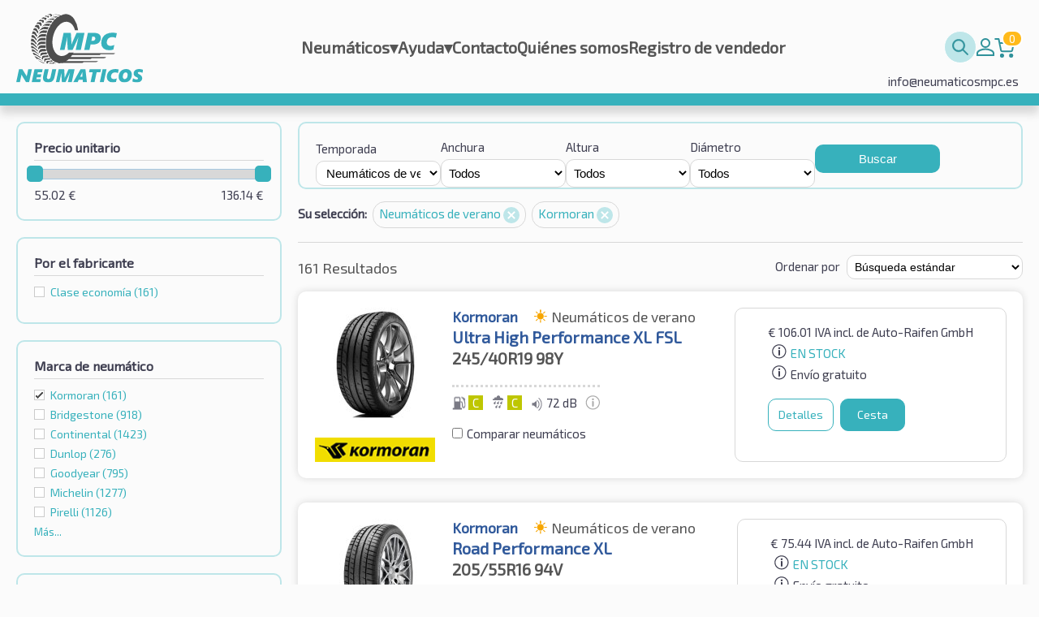

--- FILE ---
content_type: text/html; charset=utf-8
request_url: https://neumaticosmpc.es/buscar/coche/?season=Neum%C3%A1tico+de+verano&brand=Kormoran
body_size: 17620
content:
<!DOCTYPE html>
<html xmlns="http://www.w3.org/1999/xhtml" lang="es-ES">
<head>
<meta charset="UTF-8">
<meta http-equiv="Content-Type" content="text/html;charset=UTF-8">
<meta http-equiv="Content-Style-Type" content="text/css" />
<link rel="icon" href="/favicon.svg" />
<meta http-equiv="X-UA-Compatible" content="IE=Edge,chrome=1" />
<meta name="viewport" id="viewport" content="width=device-width, initial-scale=1.0, minimum-scale=1.0, maximum-scale=1.0, user-scalable=no"/>
<title>Coche Neumáticos de verano Kormoran | neumaticosmpc.es</title>
<script>
String.prototype.jqEscape = function(){return this.replace(/([:.\[\]])/g, "\\$1");};
Element.prototype.matches||(Element.prototype.matches=Element.prototype.msMatchesSelector||Element.prototype.webkitMatchesSelector);
Element.prototype.closest||(Element.prototype.closest=function(e){var t=this;if(!document.documentElement.contains(t))return null;do{if(t.matches(e))return t;t=t.parentElement||t.parentNode}while(null!==t);return null});
window.NodeList&&!NodeList.prototype.forEach&&(NodeList.prototype.forEach=function(o,t){t=t||window;for(var i=0;i<this.length;i++)o.call(t,this[i],i,this)});

!function(n,e,t){if(!n[t]){var i,f={},o=function(e,t){n.addEventListener(e,function(){s(t)})},c=function(n){e.getElementsByTagName("head")[0].appendChild(n)},r=function(n,t){i=e.createElement("script"),t&&(i.onload=t),i.src=n,i.type="text/javascript",i.async=!1,c(i)},d=function(n){var e=f[n];if(!e)return!1;if(!e.l){e.l=1;for(var t in e.d)t=e.d[t],f[t].l||d(t);r(e.u,function(){e.l=2,s(n)})}},u=function(e){n.setTimeout(e,0)},a={},l=[],s=function(n){a[n]=1,l=l.filter(function(e){var t=e.w.indexOf(n);return t>-1&&(e.w.splice(t,1),0==e.w.length)?(u(e.f),!1):!0})};n[t]={defer:function(n,e){e=e.filter(function(n){return!a[n]}),e.length>0?(l.push({f:n,w:e}),e.forEach(function(n){d(n)})):u(n)},deferEvent:s,addJS:function(n,e,t,i){if(f[n])throw n+" defined";f[n]={n:n,u:e,d:t,l:0},i&&d(n)},loadJS:d,js:r,css:function(n){i=e.createElement("link"),i.type="text/css",i.rel="stylesheet",i.href=n,c(i)}},o("DOMContentLoaded","ready"),o("load","load")}}(window,document,"ITTI");


ITTI.addJS('jq','/oss/jquery/jquery-1.11.1.min.js',[]);
ITTI.addJS('jqcookie','/oss/jquery/jquery.cookie.min.js',['jq']);
ITTI.addJS('jqui','/oss/jquery/jquery-ui-1.11.1.redmond/jquery-ui.min.js',['jq']);
ITTI.addJS('jqTimePicker','/oss/jquery/jquery.datetimepicker-1.5/jquery-ui-timepicker-addon.min.js',['jqui']);
ITTI.addJS('qsearch1','/js/q_search.js?v=2',['jqui']);
ITTI.addJS('qsearch2','/js/q_search_fake.js',['jqui']);
ITTI.addJS('custom','/js/custom.js?v=2',['jqui','jqcookie']);


//ITTI.loadJS('custom');

ITTI.defer(function(){

	document.querySelectorAll('img[data-src]').forEach(function(i){i.setAttribute('src',i.getAttribute('data-src'));});

},['ready']);

// Load scripts
ITTI.defer(function () {}, ['ready', 'qsearch1', 'qsearch2', 'custom']);
</script>
<link rel="stylesheet" type="text/css" href="/css/main.css?v=14">

<link rel="stylesheet" type="text/css" href="/css/mpc.css?v=19">


<!-- Google Tag Manager -->
<script>(function(w,d,s,l,i){w[l]=w[l]||[];w[l].push({'gtm.start':
new Date().getTime(),event:'gtm.js'});var f=d.getElementsByTagName(s)[0],
j=d.createElement(s),dl=l!='dataLayer'?'&l='+l:'';j.async=true;j.src=
'https://www.googletagmanager.com/gtm.js?id='+i+dl;f.parentNode.insertBefore(j,f);
})(window,document,'script','dataLayer','GTM-NM48QXFM');</script>
<!-- End Google Tag Manager -->





<link rel="canonical" href="https://neumaticosmpc.es/buscar/coche/?season=Neum%C3%A1tico+de+verano&brand=Kormoran" /><link rel="next" href="?season=Neum%C3%A1tico+de+verano&brand=Kormoran&amp;p=2"/>



</head>
<body >

<!-- Google Tag Manager (noscript) -->
<noscript><iframe src="https://www.googletagmanager.com/ns.html?id=GTM-NM48QXFM"
height="0" width="0" style="display:none;visibility:hidden"></iframe></noscript>
<!-- End Google Tag Manager (noscript) -->

<header class="mpc-header-container  has-hotline-info">
	<div class="mpc-header-content">
		<a href="/" class="mpc-logo"><img src="/css/i/logo-es-new.svg?v1" alt="logo"/></a>
		<div id="mpc-main-menu-content" class="mpc-main-menu-content">
			<div id="mpc-hamburger-close-btn" class="mpc-hamburger-close-btn" onclick="closeMenu()"></div>

			<div class="menu-item ">
	<a href="/?cid=23" class="item" title="Neumáticos">Neumáticos<span class="submenu-ico">▾</span></a>
	<ul class="submenu"><li><a href="/coche/" class="subitem " title="Coche">Coche</a></li><li><a href="/todo-terrenos/" class="subitem " title="Todo-terrenos">Todo-terrenos</a></li><li><a href="/furgonetas/" class="subitem " title="Furgonetas">Furgonetas</a></li><li><a href="/motocicleta/" class="subitem " title="Motocicleta">Motocicleta</a></li></ul>
</div><div class="menu-item ">
	<a href="/ayuda/" class="item" title="Ayuda">Ayuda<span class="submenu-ico">▾</span></a>
	<ul class="submenu"><li><a href="/informacion-juridica/" class="subitem " title="Información jurídica">Información jurídica</a></li></ul>
</div><div class="menu-item ">
	<a href="/contacto/" class="item" title="Contacto">Contacto</a>
	
</div><div class="menu-item ">
	<a href="/quienes-somos/" class="item" title="Quiénes somos">Quiénes somos</a>
	
</div>
								<div class='menu-item'><a class='' href=\?cid=39>Registro de vendedor</a></div>		</div>
		<div class="mpc-help-menu" data-search-box="1">
			<div class="mpc-search-bar">
				<input class="mpc-search-bar-input" data-search-input="1" type="text"
					   data-class-opened="opened"
					   placeholder="Búsqueda rápida" name="q"
					   value=""
					   data-cid="2"/>
				<button data-search-button="1" class="mpc-search-bar-btn" type="submit"></button>
			</div>
									<div class='menu-item'><a class='mpc-user-ico' href=\?cid=22>Mi cuenta</a></div>			<a class="mpc-cart-info" rel="nofollow" href="/pedido/"><span class="mpc-cart-qty">0</span></a>	
			<div id="mpc-hamburger-open-btn-holder" class="mpc-hamburger-open-btn-holder" onclick="openMenu()"><div class="mpc-hamburger-open-btn"></div></div>
		</div>
					<div class="hotline-info"><a href="/cdn-cgi/l/email-protection" class="__cf_email__" data-cfemail="761f181019361813031b17021f1519051b0615581305">[email&#160;protected]</a></div>
				</div>
</header>

<main>
	<div id="body" class="cw-1000">
				<div class="item-list">

	<div class="item-list-filter-overlay"></div>

	<div id="listSearchFilter" class="item-list-filter">

		<div class="item-list-filter-bottom-fill"></div>

		<div class="item-list-filter-content">

			<a id="listSearchFilterBtnClose"></a>

			<div class="filter price-filter">
	<h4 class="filter-name">Precio unitario</h4>
		<div class="filter-content">
		<div id="slider" data-name="price" data-min="55.02" data-max="136.14" data-selected-min="55.02" data-selected-max="136.14"></div>
		<div id="selectedMaxOuter" class="float-r"><span id="selectedMax">136.14</span>&nbsp;€</div>
		<div id="selectedMinOuter" class="float-l"><span id="selectedMin">55.02</span>&nbsp;€</div>
				<div class="clear"></div>
	</div>
	<script data-cfasync="false" src="/cdn-cgi/scripts/5c5dd728/cloudflare-static/email-decode.min.js"></script><script type="text/javascript">
		ITTI.defer(function() {
			$("#slider")
				.slider({
					range: true,
					min: $("#slider").data('min'),
					max: $("#slider").data('max'),
					values: [$("#slider").data('selected-min'), $("#slider").data('selected-max')],
					slide: function (event, ui) {
						$("#selectedMin").html(ui.values[0]);
						$("#selectedMax").html(ui.values[1]);
					},
					change: function (event, ui) {
						if ($(this).slider("option", "min") != ui.values[0] || $(this).slider("option", "max") != ui.values[1]) {
							window.location =  "?season=Neum%C3%A1tico+de+verano&brand=Kormoran&price={#price#}".replace('{#price#}', ui.values.join('-'));
						} else {
							window.location = "?season=Neum%C3%A1tico+de+verano&brand=Kormoran";
						}
					}
				});
		}, ['ready','jqui']);
	</script>
</div>
<div class="filter">
	<h4 class="filter-name">Por el fabricante</h4>
	<div class="filter-content">
	<div class='entry '><a data-link='?season=Neum%C3%A1tico+de+verano&brandCategory=Budget&brand=Kormoran'>Clase economía <span class='number-of-values'>(161)</span></a></div>	</div>
</div>
<div class="filter">
	<h4 class="filter-name">Marca de neumático</h4>
	<div class="filter-content">
	<div class='entry d-less active'><a href='?season=Neum%C3%A1tico+de+verano'>Kormoran <span class='number-of-values'>(161)</span></a></div><div class='entry d-less '><a data-link='?season=Neum%C3%A1tico+de+verano&brand=Kormoran,Bridgestone'>Bridgestone <span class='number-of-values'>(918)</span></a></div><div class='entry d-less '><a data-link='?season=Neum%C3%A1tico+de+verano&brand=Kormoran,Continental'>Continental <span class='number-of-values'>(1423)</span></a></div><div class='entry d-less '><a data-link='?season=Neum%C3%A1tico+de+verano&brand=Kormoran,Dunlop'>Dunlop <span class='number-of-values'>(276)</span></a></div><div class='entry d-less '><a data-link='?season=Neum%C3%A1tico+de+verano&brand=Kormoran,Goodyear'>Goodyear <span class='number-of-values'>(795)</span></a></div><div class='entry d-less '><a data-link='?season=Neum%C3%A1tico+de+verano&brand=Kormoran,Michelin'>Michelin <span class='number-of-values'>(1277)</span></a></div><div class='entry d-less '><a data-link='?season=Neum%C3%A1tico+de+verano&brand=Kormoran,Pirelli'>Pirelli <span class='number-of-values'>(1126)</span></a></div><div class='entry d-more d-none '><a data-link='?season=Neum%C3%A1tico+de+verano&brand=Kormoran,A-Plus'>A-Plus <span class='number-of-values'>(217)</span></a></div><div class='entry d-more d-none '><a data-link='?season=Neum%C3%A1tico+de+verano&brand=Kormoran,Alliance'>Alliance <span class='number-of-values'>(4)</span></a></div><div class='entry d-more d-none '><a data-link='?season=Neum%C3%A1tico+de+verano&brand=Kormoran,Altenzo'>Altenzo <span class='number-of-values'>(38)</span></a></div><div class='entry d-more d-none '><a data-link='?season=Neum%C3%A1tico+de+verano&brand=Kormoran,Anlas'>Anlas <span class='number-of-values'>(0)</span></a></div><div class='entry d-more d-none '><a data-link='?season=Neum%C3%A1tico+de+verano&brand=Kormoran,Antares'>Antares <span class='number-of-values'>(19)</span></a></div><div class='entry d-more d-none '><a data-link='?season=Neum%C3%A1tico+de+verano&brand=Kormoran,Apollo'>Apollo <span class='number-of-values'>(117)</span></a></div><div class='entry d-more d-none '><a data-link='?season=Neum%C3%A1tico+de+verano&brand=Kormoran,Aptany'>Aptany <span class='number-of-values'>(110)</span></a></div><div class='entry d-more d-none '><a data-link='?season=Neum%C3%A1tico+de+verano&brand=Kormoran,Arivo'>Arivo <span class='number-of-values'>(350)</span></a></div><div class='entry d-more d-none '><a data-link='?season=Neum%C3%A1tico+de+verano&brand=Kormoran,Atlas'>Atlas <span class='number-of-values'>(123)</span></a></div><div class='entry d-more d-none '><a data-link='?season=Neum%C3%A1tico+de+verano&brand=Kormoran,Atturo'>Atturo <span class='number-of-values'>(0)</span></a></div><div class='entry d-more d-none '><a data-link='?season=Neum%C3%A1tico+de+verano&brand=Kormoran,Austone'>Austone <span class='number-of-values'>(97)</span></a></div><div class='entry d-more d-none '><a data-link='?season=Neum%C3%A1tico+de+verano&brand=Kormoran,Autogreen'>Autogreen <span class='number-of-values'>(68)</span></a></div><div class='entry d-more d-none '><a data-link='?season=Neum%C3%A1tico+de+verano&brand=Kormoran,Avon'>Avon <span class='number-of-values'>(74)</span></a></div><div class='entry d-more d-none '><a data-link='?season=Neum%C3%A1tico+de+verano&brand=Kormoran,BFGoodrich'>BFGoodrich <span class='number-of-values'>(249)</span></a></div><div class='entry d-more d-none '><a data-link='?season=Neum%C3%A1tico+de+verano&brand=Kormoran,BKT'>BKT <span class='number-of-values'>(0)</span></a></div><div class='entry d-more d-none '><a data-link='?season=Neum%C3%A1tico+de+verano&brand=Kormoran,Barum'>Barum <span class='number-of-values'>(252)</span></a></div><div class='entry d-more d-none '><a data-link='?season=Neum%C3%A1tico+de+verano&brand=Kormoran,Berlin'>Berlin <span class='number-of-values'>(129)</span></a></div><div class='entry d-more d-none '><a data-link='?season=Neum%C3%A1tico+de+verano&brand=Kormoran,BlackArrow'>BlackArrow <span class='number-of-values'>(5)</span></a></div><div class='entry d-more d-none '><a data-link='?season=Neum%C3%A1tico+de+verano&brand=Kormoran,Boka'>Boka <span class='number-of-values'>(0)</span></a></div><div class='entry d-more d-none '><a data-link='?season=Neum%C3%A1tico+de+verano&brand=Kormoran,Bridgestone'>Bridgestone <span class='number-of-values'>(918)</span></a></div><div class='entry d-more d-none '><a data-link='?season=Neum%C3%A1tico+de+verano&brand=Kormoran,Camac'>Camac <span class='number-of-values'>(4)</span></a></div><div class='entry d-more d-none '><a data-link='?season=Neum%C3%A1tico+de+verano&brand=Kormoran,Carlisle'>Carlisle <span class='number-of-values'>(0)</span></a></div><div class='entry d-more d-none '><a data-link='?season=Neum%C3%A1tico+de+verano&brand=Kormoran,Ceat'>Ceat <span class='number-of-values'>(75)</span></a></div><div class='entry d-more d-none '><a data-link='?season=Neum%C3%A1tico+de+verano&brand=Kormoran,Charmhoo'>Charmhoo <span class='number-of-values'>(7)</span></a></div><div class='entry d-more d-none '><a data-link='?season=Neum%C3%A1tico+de+verano&brand=Kormoran,Cheng+Shin+%2F+CST'>Cheng Shin / CST <span class='number-of-values'>(74)</span></a></div><div class='entry d-more d-none '><a data-link='?season=Neum%C3%A1tico+de+verano&brand=Kormoran,Chengshan'>Chengshan <span class='number-of-values'>(48)</span></a></div><div class='entry d-more d-none '><a data-link='?season=Neum%C3%A1tico+de+verano&brand=Kormoran,Collins'>Collins <span class='number-of-values'>(1)</span></a></div><div class='entry d-more d-none '><a data-link='?season=Neum%C3%A1tico+de+verano&brand=Kormoran,Comforser'>Comforser <span class='number-of-values'>(40)</span></a></div><div class='entry d-more d-none '><a data-link='?season=Neum%C3%A1tico+de+verano&brand=Kormoran,Compasal'>Compasal <span class='number-of-values'>(35)</span></a></div><div class='entry d-more d-none '><a data-link='?season=Neum%C3%A1tico+de+verano&brand=Kormoran,Compass'>Compass <span class='number-of-values'>(0)</span></a></div><div class='entry d-more d-none '><a data-link='?season=Neum%C3%A1tico+de+verano&brand=Kormoran,Continental'>Continental <span class='number-of-values'>(1423)</span></a></div><div class='entry d-more d-none '><a data-link='?season=Neum%C3%A1tico+de+verano&brand=Kormoran,Cooper'>Cooper <span class='number-of-values'>(180)</span></a></div><div class='entry d-more d-none '><a data-link='?season=Neum%C3%A1tico+de+verano&brand=Kormoran,CrossLeader'>CrossLeader <span class='number-of-values'>(0)</span></a></div><div class='entry d-more d-none '><a data-link='?season=Neum%C3%A1tico+de+verano&brand=Kormoran,Crosswind'>Crosswind <span class='number-of-values'>(93)</span></a></div><div class='entry d-more d-none '><a data-link='?season=Neum%C3%A1tico+de+verano&brand=Kormoran,Datex'>Datex <span class='number-of-values'>(2)</span></a></div><div class='entry d-more d-none '><a data-link='?season=Neum%C3%A1tico+de+verano&brand=Kormoran,Davanti'>Davanti <span class='number-of-values'>(117)</span></a></div><div class='entry d-more d-none '><a data-link='?season=Neum%C3%A1tico+de+verano&brand=Kormoran,Debica'>Debica <span class='number-of-values'>(92)</span></a></div><div class='entry d-more d-none '><a data-link='?season=Neum%C3%A1tico+de+verano&brand=Kormoran,Deestone'>Deestone <span class='number-of-values'>(1)</span></a></div><div class='entry d-more d-none '><a data-link='?season=Neum%C3%A1tico+de+verano&brand=Kormoran,Deli+Tire'>Deli Tire <span class='number-of-values'>(0)</span></a></div><div class='entry d-more d-none '><a data-link='?season=Neum%C3%A1tico+de+verano&brand=Kormoran,Delinte'>Delinte <span class='number-of-values'>(58)</span></a></div><div class='entry d-more d-none '><a data-link='?season=Neum%C3%A1tico+de+verano&brand=Kormoran,Delmax'>Delmax <span class='number-of-values'>(11)</span></a></div><div class='entry d-more d-none '><a data-link='?season=Neum%C3%A1tico+de+verano&brand=Kormoran,Diamondback'>Diamondback <span class='number-of-values'>(6)</span></a></div><div class='entry d-more d-none '><a data-link='?season=Neum%C3%A1tico+de+verano&brand=Kormoran,Diplomat'>Diplomat <span class='number-of-values'>(8)</span></a></div><div class='entry d-more d-none '><a data-link='?season=Neum%C3%A1tico+de+verano&brand=Kormoran,Diversen'>Diversen <span class='number-of-values'>(6)</span></a></div><div class='entry d-more d-none '><a data-link='?season=Neum%C3%A1tico+de+verano&brand=Kormoran,Double+Coin'>Double Coin <span class='number-of-values'>(84)</span></a></div><div class='entry d-more d-none '><a data-link='?season=Neum%C3%A1tico+de+verano&brand=Kormoran,Doublestar'>Doublestar <span class='number-of-values'>(22)</span></a></div><div class='entry d-more d-none '><a data-link='?season=Neum%C3%A1tico+de+verano&brand=Kormoran,Dunlop'>Dunlop <span class='number-of-values'>(276)</span></a></div><div class='entry d-more d-none '><a data-link='?season=Neum%C3%A1tico+de+verano&brand=Kormoran,Duraturn'>Duraturn <span class='number-of-values'>(18)</span></a></div><div class='entry d-more d-none '><a data-link='?season=Neum%C3%A1tico+de+verano&brand=Kormoran,Duro'>Duro <span class='number-of-values'>(0)</span></a></div><div class='entry d-more d-none '><a data-link='?season=Neum%C3%A1tico+de+verano&brand=Kormoran,Dynamo'>Dynamo <span class='number-of-values'>(64)</span></a></div><div class='entry d-more d-none '><a data-link='?season=Neum%C3%A1tico+de+verano&brand=Kormoran,EP+Tyres'>EP Tyres <span class='number-of-values'>(137)</span></a></div><div class='entry d-more d-none '><a data-link='?season=Neum%C3%A1tico+de+verano&brand=Kormoran,Envoy'>Envoy <span class='number-of-values'>(90)</span></a></div><div class='entry d-more d-none '><a data-link='?season=Neum%C3%A1tico+de+verano&brand=Kormoran,Eurogrip'>Eurogrip <span class='number-of-values'>(0)</span></a></div><div class='entry d-more d-none '><a data-link='?season=Neum%C3%A1tico+de+verano&brand=Kormoran,Eurorepar'>Eurorepar <span class='number-of-values'>(0)</span></a></div><div class='entry d-more d-none '><a data-link='?season=Neum%C3%A1tico+de+verano&brand=Kormoran,Event'>Event <span class='number-of-values'>(73)</span></a></div><div class='entry d-more d-none '><a data-link='?season=Neum%C3%A1tico+de+verano&brand=Kormoran,Evergreen'>Evergreen <span class='number-of-values'>(102)</span></a></div><div class='entry d-more d-none '><a data-link='?season=Neum%C3%A1tico+de+verano&brand=Kormoran,Everton'>Everton <span class='number-of-values'>(0)</span></a></div><div class='entry d-more d-none '><a data-link='?season=Neum%C3%A1tico+de+verano&brand=Kormoran,Falken'>Falken <span class='number-of-values'>(547)</span></a></div><div class='entry d-more d-none '><a data-link='?season=Neum%C3%A1tico+de+verano&brand=Kormoran,Fedima+%28retreated%29'>Fedima (retreated) <span class='number-of-values'>(0)</span></a></div><div class='entry d-more d-none '><a data-link='?season=Neum%C3%A1tico+de+verano&brand=Kormoran,Firemax'>Firemax <span class='number-of-values'>(104)</span></a></div><div class='entry d-more d-none '><a data-link='?season=Neum%C3%A1tico+de+verano&brand=Kormoran,Firestone'>Firestone <span class='number-of-values'>(263)</span></a></div><div class='entry d-more d-none '><a data-link='?season=Neum%C3%A1tico+de+verano&brand=Kormoran,Fortuna'>Fortuna <span class='number-of-values'>(171)</span></a></div><div class='entry d-more d-none '><a data-link='?season=Neum%C3%A1tico+de+verano&brand=Kormoran,Fortune'>Fortune <span class='number-of-values'>(90)</span></a></div><div class='entry d-more d-none '><a data-link='?season=Neum%C3%A1tico+de+verano&brand=Kormoran,Fronway'>Fronway <span class='number-of-values'>(16)</span></a></div><div class='entry d-more d-none '><a data-link='?season=Neum%C3%A1tico+de+verano&brand=Kormoran,Fulda'>Fulda <span class='number-of-values'>(127)</span></a></div><div class='entry d-more d-none '><a data-link='?season=Neum%C3%A1tico+de+verano&brand=Kormoran,GT+Radial'>GT Radial <span class='number-of-values'>(203)</span></a></div><div class='entry d-more d-none '><a data-link='?season=Neum%C3%A1tico+de+verano&brand=Kormoran,General+Tire'>General Tire <span class='number-of-values'>(0)</span></a></div><div class='entry d-more d-none '><a data-link='?season=Neum%C3%A1tico+de+verano&brand=Kormoran,Gislaved'>Gislaved <span class='number-of-values'>(17)</span></a></div><div class='entry d-more d-none '><a data-link='?season=Neum%C3%A1tico+de+verano&brand=Kormoran,Giti'>Giti <span class='number-of-values'>(174)</span></a></div><div class='entry d-more d-none '><a data-link='?season=Neum%C3%A1tico+de+verano&brand=Kormoran,Goldline'>Goldline <span class='number-of-values'>(6)</span></a></div><div class='entry d-more d-none '><a data-link='?season=Neum%C3%A1tico+de+verano&brand=Kormoran,Goodride'>Goodride <span class='number-of-values'>(333)</span></a></div><div class='entry d-more d-none '><a data-link='?season=Neum%C3%A1tico+de+verano&brand=Kormoran,Goodride+%2F+Westlake'>Goodride / Westlake <span class='number-of-values'>(44)</span></a></div><div class='entry d-more d-none '><a data-link='?season=Neum%C3%A1tico+de+verano&brand=Kormoran,Goodtrip'>Goodtrip <span class='number-of-values'>(47)</span></a></div><div class='entry d-more d-none '><a data-link='?season=Neum%C3%A1tico+de+verano&brand=Kormoran,Goodyear'>Goodyear <span class='number-of-values'>(795)</span></a></div><div class='entry d-more d-none '><a data-link='?season=Neum%C3%A1tico+de+verano&brand=Kormoran,Greentrac'>Greentrac <span class='number-of-values'>(54)</span></a></div><div class='entry d-more d-none '><a data-link='?season=Neum%C3%A1tico+de+verano&brand=Kormoran,Grenlander'>Grenlander <span class='number-of-values'>(147)</span></a></div><div class='entry d-more d-none '><a data-link='?season=Neum%C3%A1tico+de+verano&brand=Kormoran,Gripmax'>Gripmax <span class='number-of-values'>(54)</span></a></div><div class='entry d-more d-none '><a data-link='?season=Neum%C3%A1tico+de+verano&brand=Kormoran,Habilead'>Habilead <span class='number-of-values'>(1)</span></a></div><div class='entry d-more d-none '><a data-link='?season=Neum%C3%A1tico+de+verano&brand=Kormoran,Hakuba'>Hakuba <span class='number-of-values'>(0)</span></a></div><div class='entry d-more d-none '><a data-link='?season=Neum%C3%A1tico+de+verano&brand=Kormoran,Hankook'>Hankook <span class='number-of-values'>(1013)</span></a></div><div class='entry d-more d-none '><a data-link='?season=Neum%C3%A1tico+de+verano&brand=Kormoran,Headway'>Headway <span class='number-of-values'>(0)</span></a></div><div class='entry d-more d-none '><a data-link='?season=Neum%C3%A1tico+de+verano&brand=Kormoran,Heidenau'>Heidenau <span class='number-of-values'>(11)</span></a></div><div class='entry d-more d-none '><a data-link='?season=Neum%C3%A1tico+de+verano&brand=Kormoran,Hifly'>Hifly <span class='number-of-values'>(98)</span></a></div><div class='entry d-more d-none '><a data-link='?season=Neum%C3%A1tico+de+verano&brand=Kormoran,Horizon'>Horizon <span class='number-of-values'>(0)</span></a></div><div class='entry d-more d-none '><a data-link='?season=Neum%C3%A1tico+de+verano&brand=Kormoran,ITP'>ITP <span class='number-of-values'>(0)</span></a></div><div class='entry d-more d-none '><a data-link='?season=Neum%C3%A1tico+de+verano&brand=Kormoran,Ilink'>Ilink <span class='number-of-values'>(107)</span></a></div><div class='entry d-more d-none '><a data-link='?season=Neum%C3%A1tico+de+verano&brand=Kormoran,Imperial'>Imperial <span class='number-of-values'>(215)</span></a></div><div class='entry d-more d-none '><a data-link='?season=Neum%C3%A1tico+de+verano&brand=Kormoran,Infinity'>Infinity <span class='number-of-values'>(17)</span></a></div><div class='entry d-more d-none '><a data-link='?season=Neum%C3%A1tico+de+verano&brand=Kormoran,Insa+Turbo+%28retread+tyres%29'>Insa Turbo (retread tyres) <span class='number-of-values'>(0)</span></a></div><div class='entry d-more d-none '><a data-link='?season=Neum%C3%A1tico+de+verano&brand=Kormoran,Journey'>Journey <span class='number-of-values'>(1)</span></a></div><div class='entry d-more d-none '><a data-link='?season=Neum%C3%A1tico+de+verano&brand=Kormoran,Joyroad'>Joyroad <span class='number-of-values'>(0)</span></a></div><div class='entry d-more d-none '><a data-link='?season=Neum%C3%A1tico+de+verano&brand=Kormoran,Kapsen'>Kapsen <span class='number-of-values'>(0)</span></a></div><div class='entry d-more d-none '><a data-link='?season=Neum%C3%A1tico+de+verano&brand=Kormoran,Kelly'>Kelly <span class='number-of-values'>(17)</span></a></div><div class='entry d-more d-none '><a data-link='?season=Neum%C3%A1tico+de+verano&brand=Kormoran,Kenda'>Kenda <span class='number-of-values'>(119)</span></a></div><div class='entry d-more d-none '><a data-link='?season=Neum%C3%A1tico+de+verano&brand=Kormoran,Kinforest'>Kinforest <span class='number-of-values'>(2)</span></a></div><div class='entry d-more d-none '><a data-link='?season=Neum%C3%A1tico+de+verano&brand=Kormoran,King+Meiler'>King Meiler <span class='number-of-values'>(0)</span></a></div><div class='entry d-more d-none '><a data-link='?season=Neum%C3%A1tico+de+verano&brand=Kormoran,KingBoss'>KingBoss <span class='number-of-values'>(19)</span></a></div><div class='entry d-more d-none '><a data-link='?season=Neum%C3%A1tico+de+verano&brand=Kormoran,Kingstar'>Kingstar <span class='number-of-values'>(16)</span></a></div><div class='entry d-more d-none '><a data-link='?season=Neum%C3%A1tico+de+verano&brand=Kormoran,Kingstire'>Kingstire <span class='number-of-values'>(2)</span></a></div><div class='entry d-more d-none '><a data-link='?season=Neum%C3%A1tico+de+verano&brand=Kormoran,Kleber'>Kleber <span class='number-of-values'>(247)</span></a></div><div class='entry d-more d-none '><a data-link='?season=Neum%C3%A1tico+de+verano&brand=Kormoran,Kontio'>Kontio <span class='number-of-values'>(8)</span></a></div><div class='entry d-more d-none active'><a href='?season=Neum%C3%A1tico+de+verano'>Kormoran <span class='number-of-values'>(161)</span></a></div><div class='entry d-more d-none '><a data-link='?season=Neum%C3%A1tico+de+verano&brand=Kormoran,Kpatos'>Kpatos <span class='number-of-values'>(5)</span></a></div><div class='entry d-more d-none '><a data-link='?season=Neum%C3%A1tico+de+verano&brand=Kormoran,Kumho'>Kumho <span class='number-of-values'>(576)</span></a></div><div class='entry d-more d-none '><a data-link='?season=Neum%C3%A1tico+de+verano&brand=Kormoran,Kustone'>Kustone <span class='number-of-values'>(46)</span></a></div><div class='entry d-more d-none '><a data-link='?season=Neum%C3%A1tico+de+verano&brand=Kormoran,Landsail'>Landsail <span class='number-of-values'>(207)</span></a></div><div class='entry d-more d-none '><a data-link='?season=Neum%C3%A1tico+de+verano&brand=Kormoran,Lanvigator'>Lanvigator <span class='number-of-values'>(93)</span></a></div><div class='entry d-more d-none '><a data-link='?season=Neum%C3%A1tico+de+verano&brand=Kormoran,Lassa'>Lassa <span class='number-of-values'>(125)</span></a></div><div class='entry d-more d-none '><a data-link='?season=Neum%C3%A1tico+de+verano&brand=Kormoran,Laufenn'>Laufenn <span class='number-of-values'>(298)</span></a></div><div class='entry d-more d-none '><a data-link='?season=Neum%C3%A1tico+de+verano&brand=Kormoran,Leao'>Leao <span class='number-of-values'>(177)</span></a></div><div class='entry d-more d-none '><a data-link='?season=Neum%C3%A1tico+de+verano&brand=Kormoran,Ling+Long'>Ling Long <span class='number-of-values'>(404)</span></a></div><div class='entry d-more d-none '><a data-link='?season=Neum%C3%A1tico+de+verano&brand=Kormoran,Marangoni'>Marangoni <span class='number-of-values'>(0)</span></a></div><div class='entry d-more d-none '><a data-link='?season=Neum%C3%A1tico+de+verano&brand=Kormoran,Marshal'>Marshal <span class='number-of-values'>(133)</span></a></div><div class='entry d-more d-none '><a data-link='?season=Neum%C3%A1tico+de+verano&brand=Kormoran,Massimo'>Massimo <span class='number-of-values'>(66)</span></a></div><div class='entry d-more d-none '><a data-link='?season=Neum%C3%A1tico+de+verano&brand=Kormoran,Mastersteel'>Mastersteel <span class='number-of-values'>(81)</span></a></div><div class='entry d-more d-none '><a data-link='?season=Neum%C3%A1tico+de+verano&brand=Kormoran,Matador'>Matador <span class='number-of-values'>(172)</span></a></div><div class='entry d-more d-none '><a data-link='?season=Neum%C3%A1tico+de+verano&brand=Kormoran,Matrax'>Matrax <span class='number-of-values'>(0)</span></a></div><div class='entry d-more d-none '><a data-link='?season=Neum%C3%A1tico+de+verano&brand=Kormoran,Maxtrek'>Maxtrek <span class='number-of-values'>(96)</span></a></div><div class='entry d-more d-none '><a data-link='?season=Neum%C3%A1tico+de+verano&brand=Kormoran,Maxxis'>Maxxis <span class='number-of-values'>(320)</span></a></div><div class='entry d-more d-none '><a data-link='?season=Neum%C3%A1tico+de+verano&brand=Kormoran,Mazzini'>Mazzini <span class='number-of-values'>(80)</span></a></div><div class='entry d-more d-none '><a data-link='?season=Neum%C3%A1tico+de+verano&brand=Kormoran,Metzeler'>Metzeler <span class='number-of-values'>(0)</span></a></div><div class='entry d-more d-none '><a data-link='?season=Neum%C3%A1tico+de+verano&brand=Kormoran,Michelin'>Michelin <span class='number-of-values'>(1277)</span></a></div><div class='entry d-more d-none '><a data-link='?season=Neum%C3%A1tico+de+verano&brand=Kormoran,Milestone'>Milestone <span class='number-of-values'>(0)</span></a></div><div class='entry d-more d-none '><a data-link='?season=Neum%C3%A1tico+de+verano&brand=Kormoran,Milever'>Milever <span class='number-of-values'>(37)</span></a></div><div class='entry d-more d-none '><a data-link='?season=Neum%C3%A1tico+de+verano&brand=Kormoran,Minerva'>Minerva <span class='number-of-values'>(212)</span></a></div><div class='entry d-more d-none '><a data-link='?season=Neum%C3%A1tico+de+verano&brand=Kormoran,Minnell'>Minnell <span class='number-of-values'>(2)</span></a></div><div class='entry d-more d-none '><a data-link='?season=Neum%C3%A1tico+de+verano&brand=Kormoran,Mirage'>Mirage <span class='number-of-values'>(56)</span></a></div><div class='entry d-more d-none '><a data-link='?season=Neum%C3%A1tico+de+verano&brand=Kormoran,Mitas'>Mitas <span class='number-of-values'>(0)</span></a></div><div class='entry d-more d-none '><a data-link='?season=Neum%C3%A1tico+de+verano&brand=Kormoran,Momo'>Momo <span class='number-of-values'>(126)</span></a></div><div class='entry d-more d-none '><a data-link='?season=Neum%C3%A1tico+de+verano&brand=Kormoran,Motoz'>Motoz <span class='number-of-values'>(0)</span></a></div><div class='entry d-more d-none '><a data-link='?season=Neum%C3%A1tico+de+verano&brand=Kormoran,Nankang'>Nankang <span class='number-of-values'>(683)</span></a></div><div class='entry d-more d-none '><a data-link='?season=Neum%C3%A1tico+de+verano&brand=Kormoran,Neolin'>Neolin <span class='number-of-values'>(17)</span></a></div><div class='entry d-more d-none '><a data-link='?season=Neum%C3%A1tico+de+verano&brand=Kormoran,Nexen'>Nexen <span class='number-of-values'>(743)</span></a></div><div class='entry d-more d-none '><a data-link='?season=Neum%C3%A1tico+de+verano&brand=Kormoran,Nokian'>Nokian <span class='number-of-values'>(129)</span></a></div><div class='entry d-more d-none '><a data-link='?season=Neum%C3%A1tico+de+verano&brand=Kormoran,Nordexx'>Nordexx <span class='number-of-values'>(115)</span></a></div><div class='entry d-more d-none '><a data-link='?season=Neum%C3%A1tico+de+verano&brand=Kormoran,Onyx'>Onyx <span class='number-of-values'>(1)</span></a></div><div class='entry d-more d-none '><a data-link='?season=Neum%C3%A1tico+de+verano&brand=Kormoran,Optimo'>Optimo <span class='number-of-values'>(59)</span></a></div><div class='entry d-more d-none '><a data-link='?season=Neum%C3%A1tico+de+verano&brand=Kormoran,Orium'>Orium <span class='number-of-values'>(16)</span></a></div><div class='entry d-more d-none '><a data-link='?season=Neum%C3%A1tico+de+verano&brand=Kormoran,Ovation'>Ovation <span class='number-of-values'>(177)</span></a></div><div class='entry d-more d-none '><a data-link='?season=Neum%C3%A1tico+de+verano&brand=Kormoran,Pace'>Pace <span class='number-of-values'>(39)</span></a></div><div class='entry d-more d-none '><a data-link='?season=Neum%C3%A1tico+de+verano&brand=Kormoran,Paxaro'>Paxaro <span class='number-of-values'>(18)</span></a></div><div class='entry d-more d-none '><a data-link='?season=Neum%C3%A1tico+de+verano&brand=Kormoran,Petlas'>Petlas <span class='number-of-values'>(112)</span></a></div><div class='entry d-more d-none '><a data-link='?season=Neum%C3%A1tico+de+verano&brand=Kormoran,Pirelli'>Pirelli <span class='number-of-values'>(1126)</span></a></div><div class='entry d-more d-none '><a data-link='?season=Neum%C3%A1tico+de+verano&brand=Kormoran,Platin'>Platin <span class='number-of-values'>(1)</span></a></div><div class='entry d-more d-none '><a data-link='?season=Neum%C3%A1tico+de+verano&brand=Kormoran,PowerTrac'>PowerTrac <span class='number-of-values'>(19)</span></a></div><div class='entry d-more d-none '><a data-link='?season=Neum%C3%A1tico+de+verano&brand=Kormoran,Premiorri'>Premiorri <span class='number-of-values'>(16)</span></a></div><div class='entry d-more d-none '><a data-link='?season=Neum%C3%A1tico+de+verano&brand=Kormoran,Prinx'>Prinx <span class='number-of-values'>(107)</span></a></div><div class='entry d-more d-none '><a data-link='?season=Neum%C3%A1tico+de+verano&brand=Kormoran,Profil+%28retreaded%29'>Profil (retreaded) <span class='number-of-values'>(67)</span></a></div><div class='entry d-more d-none '><a data-link='?season=Neum%C3%A1tico+de+verano&brand=Kormoran,Radar'>Radar <span class='number-of-values'>(285)</span></a></div><div class='entry d-more d-none '><a data-link='?season=Neum%C3%A1tico+de+verano&brand=Kormoran,Rebel'>Rebel <span class='number-of-values'>(0)</span></a></div><div class='entry d-more d-none '><a data-link='?season=Neum%C3%A1tico+de+verano&brand=Kormoran,Riken'>Riken <span class='number-of-values'>(97)</span></a></div><div class='entry d-more d-none '><a data-link='?season=Neum%C3%A1tico+de+verano&brand=Kormoran,RoadX'>RoadX <span class='number-of-values'>(181)</span></a></div><div class='entry d-more d-none '><a data-link='?season=Neum%C3%A1tico+de+verano&brand=Kormoran,Roadcruza'>Roadcruza <span class='number-of-values'>(2)</span></a></div><div class='entry d-more d-none '><a data-link='?season=Neum%C3%A1tico+de+verano&brand=Kormoran,Roadhog'>Roadhog <span class='number-of-values'>(86)</span></a></div><div class='entry d-more d-none '><a data-link='?season=Neum%C3%A1tico+de+verano&brand=Kormoran,Roadmarch'>Roadmarch <span class='number-of-values'>(2)</span></a></div><div class='entry d-more d-none '><a data-link='?season=Neum%C3%A1tico+de+verano&brand=Kormoran,Roadstone'>Roadstone <span class='number-of-values'>(177)</span></a></div><div class='entry d-more d-none '><a data-link='?season=Neum%C3%A1tico+de+verano&brand=Kormoran,RockBlade'>RockBlade <span class='number-of-values'>(45)</span></a></div><div class='entry d-more d-none '><a data-link='?season=Neum%C3%A1tico+de+verano&brand=Kormoran,Rockstone'>Rockstone <span class='number-of-values'>(1)</span></a></div><div class='entry d-more d-none '><a data-link='?season=Neum%C3%A1tico+de+verano&brand=Kormoran,Rosava'>Rosava <span class='number-of-values'>(6)</span></a></div><div class='entry d-more d-none '><a data-link='?season=Neum%C3%A1tico+de+verano&brand=Kormoran,Rotalla'>Rotalla <span class='number-of-values'>(172)</span></a></div><div class='entry d-more d-none '><a data-link='?season=Neum%C3%A1tico+de+verano&brand=Kormoran,Rovelo'>Rovelo <span class='number-of-values'>(46)</span></a></div><div class='entry d-more d-none '><a data-link='?season=Neum%C3%A1tico+de+verano&brand=Kormoran,Royal+Black+%2F+Kyoto'>Royal Black / Kyoto <span class='number-of-values'>(158)</span></a></div><div class='entry d-more d-none '><a data-link='?season=Neum%C3%A1tico+de+verano&brand=Kormoran,Sailun'>Sailun <span class='number-of-values'>(370)</span></a></div><div class='entry d-more d-none '><a data-link='?season=Neum%C3%A1tico+de+verano&brand=Kormoran,Sava'>Sava <span class='number-of-values'>(97)</span></a></div><div class='entry d-more d-none '><a data-link='?season=Neum%C3%A1tico+de+verano&brand=Kormoran,Sebring'>Sebring <span class='number-of-values'>(13)</span></a></div><div class='entry d-more d-none '><a data-link='?season=Neum%C3%A1tico+de+verano&brand=Kormoran,Security'>Security <span class='number-of-values'>(6)</span></a></div><div class='entry d-more d-none '><a data-link='?season=Neum%C3%A1tico+de+verano&brand=Kormoran,Semperit'>Semperit <span class='number-of-values'>(141)</span></a></div><div class='entry d-more d-none '><a data-link='?season=Neum%C3%A1tico+de+verano&brand=Kormoran,Shinko'>Shinko <span class='number-of-values'>(0)</span></a></div><div class='entry d-more d-none '><a data-link='?season=Neum%C3%A1tico+de+verano&brand=Kormoran,Sonix'>Sonix <span class='number-of-values'>(1)</span></a></div><div class='entry d-more d-none '><a data-link='?season=Neum%C3%A1tico+de+verano&brand=Kormoran,Speedways'>Speedways <span class='number-of-values'>(0)</span></a></div><div class='entry d-more d-none '><a data-link='?season=Neum%C3%A1tico+de+verano&brand=Kormoran,Sportiva'>Sportiva <span class='number-of-values'>(0)</span></a></div><div class='entry d-more d-none '><a data-link='?season=Neum%C3%A1tico+de+verano&brand=Kormoran,Star+Performer'>Star Performer <span class='number-of-values'>(70)</span></a></div><div class='entry d-more d-none '><a data-link='?season=Neum%C3%A1tico+de+verano&brand=Kormoran,Starco'>Starco <span class='number-of-values'>(0)</span></a></div><div class='entry d-more d-none '><a data-link='?season=Neum%C3%A1tico+de+verano&brand=Kormoran,Starmaxx'>Starmaxx <span class='number-of-values'>(59)</span></a></div><div class='entry d-more d-none '><a data-link='?season=Neum%C3%A1tico+de+verano&brand=Kormoran,Sumaxx'>Sumaxx <span class='number-of-values'>(0)</span></a></div><div class='entry d-more d-none '><a data-link='?season=Neum%C3%A1tico+de+verano&brand=Kormoran,Sumitomo'>Sumitomo <span class='number-of-values'>(112)</span></a></div><div class='entry d-more d-none '><a data-link='?season=Neum%C3%A1tico+de+verano&brand=Kormoran,Sunfull'>Sunfull <span class='number-of-values'>(77)</span></a></div><div class='entry d-more d-none '><a data-link='?season=Neum%C3%A1tico+de+verano&brand=Kormoran,Sunny'>Sunny <span class='number-of-values'>(124)</span></a></div><div class='entry d-more d-none '><a data-link='?season=Neum%C3%A1tico+de+verano&brand=Kormoran,Sunwide'>Sunwide <span class='number-of-values'>(21)</span></a></div><div class='entry d-more d-none '><a data-link='?season=Neum%C3%A1tico+de+verano&brand=Kormoran,Superia'>Superia <span class='number-of-values'>(174)</span></a></div><div class='entry d-more d-none '><a data-link='?season=Neum%C3%A1tico+de+verano&brand=Kormoran,Syron'>Syron <span class='number-of-values'>(29)</span></a></div><div class='entry d-more d-none '><a data-link='?season=Neum%C3%A1tico+de+verano&brand=Kormoran,TBB+Tires'>TBB Tires <span class='number-of-values'>(37)</span></a></div><div class='entry d-more d-none '><a data-link='?season=Neum%C3%A1tico+de+verano&brand=Kormoran,Taurus'>Taurus <span class='number-of-values'>(106)</span></a></div><div class='entry d-more d-none '><a data-link='?season=Neum%C3%A1tico+de+verano&brand=Kormoran,Three-A'>Three-A <span class='number-of-values'>(19)</span></a></div><div class='entry d-more d-none '><a data-link='?season=Neum%C3%A1tico+de+verano&brand=Kormoran,Tigar'>Tigar <span class='number-of-values'>(47)</span></a></div><div class='entry d-more d-none '><a data-link='?season=Neum%C3%A1tico+de+verano&brand=Kormoran,Toledo'>Toledo <span class='number-of-values'>(3)</span></a></div><div class='entry d-more d-none '><a data-link='?season=Neum%C3%A1tico+de+verano&brand=Kormoran,Tomason'>Tomason <span class='number-of-values'>(71)</span></a></div><div class='entry d-more d-none '><a data-link='?season=Neum%C3%A1tico+de+verano&brand=Kormoran,Tomket'>Tomket <span class='number-of-values'>(58)</span></a></div><div class='entry d-more d-none '><a data-link='?season=Neum%C3%A1tico+de+verano&brand=Kormoran,Torque'>Torque <span class='number-of-values'>(80)</span></a></div><div class='entry d-more d-none '><a data-link='?season=Neum%C3%A1tico+de+verano&brand=Kormoran,Tourador'>Tourador <span class='number-of-values'>(123)</span></a></div><div class='entry d-more d-none '><a data-link='?season=Neum%C3%A1tico+de+verano&brand=Kormoran,Toyo'>Toyo <span class='number-of-values'>(311)</span></a></div><div class='entry d-more d-none '><a data-link='?season=Neum%C3%A1tico+de+verano&brand=Kormoran,Tracmax'>Tracmax <span class='number-of-values'>(204)</span></a></div><div class='entry d-more d-none '><a data-link='?season=Neum%C3%A1tico+de+verano&brand=Kormoran,Transmate'>Transmate <span class='number-of-values'>(0)</span></a></div><div class='entry d-more d-none '><a data-link='?season=Neum%C3%A1tico+de+verano&brand=Kormoran,Trazano'>Trazano <span class='number-of-values'>(88)</span></a></div><div class='entry d-more d-none '><a data-link='?season=Neum%C3%A1tico+de+verano&brand=Kormoran,Tri-Ace'>Tri-Ace <span class='number-of-values'>(0)</span></a></div><div class='entry d-more d-none '><a data-link='?season=Neum%C3%A1tico+de+verano&brand=Kormoran,Triangle'>Triangle <span class='number-of-values'>(170)</span></a></div><div class='entry d-more d-none '><a data-link='?season=Neum%C3%A1tico+de+verano&brand=Kormoran,Tristar'>Tristar <span class='number-of-values'>(176)</span></a></div><div class='entry d-more d-none '><a data-link='?season=Neum%C3%A1tico+de+verano&brand=Kormoran,Turon'>Turon <span class='number-of-values'>(11)</span></a></div><div class='entry d-more d-none '><a data-link='?season=Neum%C3%A1tico+de+verano&brand=Kormoran,Unigrip'>Unigrip <span class='number-of-values'>(33)</span></a></div><div class='entry d-more d-none '><a data-link='?season=Neum%C3%A1tico+de+verano&brand=Kormoran,Uniroyal'>Uniroyal <span class='number-of-values'>(231)</span></a></div><div class='entry d-more d-none '><a data-link='?season=Neum%C3%A1tico+de+verano&brand=Kormoran,Vee-rubber'>Vee-rubber <span class='number-of-values'>(2)</span></a></div><div class='entry d-more d-none '><a data-link='?season=Neum%C3%A1tico+de+verano&brand=Kormoran,Victory'>Victory <span class='number-of-values'>(66)</span></a></div><div class='entry d-more d-none '><a data-link='?season=Neum%C3%A1tico+de+verano&brand=Kormoran,Viking'>Viking <span class='number-of-values'>(105)</span></a></div><div class='entry d-more d-none '><a data-link='?season=Neum%C3%A1tico+de+verano&brand=Kormoran,Vitour'>Vitour <span class='number-of-values'>(18)</span></a></div><div class='entry d-more d-none '><a data-link='?season=Neum%C3%A1tico+de+verano&brand=Kormoran,Vittos'>Vittos <span class='number-of-values'>(1)</span></a></div><div class='entry d-more d-none '><a data-link='?season=Neum%C3%A1tico+de+verano&brand=Kormoran,Voyager'>Voyager <span class='number-of-values'>(3)</span></a></div><div class='entry d-more d-none '><a data-link='?season=Neum%C3%A1tico+de+verano&brand=Kormoran,Vredestein'>Vredestein <span class='number-of-values'>(296)</span></a></div><div class='entry d-more d-none '><a data-link='?season=Neum%C3%A1tico+de+verano&brand=Kormoran,Wanda'>Wanda <span class='number-of-values'>(2)</span></a></div><div class='entry d-more d-none '><a data-link='?season=Neum%C3%A1tico+de+verano&brand=Kormoran,Wanli'>Wanli <span class='number-of-values'>(6)</span></a></div><div class='entry d-more d-none '><a data-link='?season=Neum%C3%A1tico+de+verano&brand=Kormoran,Waterfall'>Waterfall <span class='number-of-values'>(2)</span></a></div><div class='entry d-more d-none '><a data-link='?season=Neum%C3%A1tico+de+verano&brand=Kormoran,Westlake'>Westlake <span class='number-of-values'>(266)</span></a></div><div class='entry d-more d-none '><a data-link='?season=Neum%C3%A1tico+de+verano&brand=Kormoran,Wincross'>Wincross <span class='number-of-values'>(0)</span></a></div><div class='entry d-more d-none '><a data-link='?season=Neum%C3%A1tico+de+verano&brand=Kormoran,Windforce'>Windforce <span class='number-of-values'>(157)</span></a></div><div class='entry d-more d-none '><a data-link='?season=Neum%C3%A1tico+de+verano&brand=Kormoran,Winrun'>Winrun <span class='number-of-values'>(28)</span></a></div><div class='entry d-more d-none '><a data-link='?season=Neum%C3%A1tico+de+verano&brand=Kormoran,Yartu'>Yartu <span class='number-of-values'>(17)</span></a></div><div class='entry d-more d-none '><a data-link='?season=Neum%C3%A1tico+de+verano&brand=Kormoran,Yokohama'>Yokohama <span class='number-of-values'>(651)</span></a></div><div class='entry d-more d-none '><a data-link='?season=Neum%C3%A1tico+de+verano&brand=Kormoran,Zeetex'>Zeetex <span class='number-of-values'>(105)</span></a></div><div class='entry d-more d-none '><a data-link='?season=Neum%C3%A1tico+de+verano&brand=Kormoran,Zeta'>Zeta <span class='number-of-values'>(1)</span></a></div><div class='entry d-more d-none '><a data-link='?season=Neum%C3%A1tico+de+verano&brand=Kormoran,Zmax'>Zmax <span class='number-of-values'>(0)</span></a></div><a class='link more'>Más...</a><a class='link less d-none'>Menos...</a>	</div>
</div>
<div class="filter">
	<h4 class="filter-name">Modelos de neumáticos</h4>
	<div class="filter-content">
	<select id='tyreModel' name='model'><option value=''>Todos</option><option value="Road">Road</option><option value="Road%20Performance">Road Performance</option><option value="Summer%203">Summer 3</option><option value="Ultra%20High%20Performance">Ultra High Performance</option></select>
		<script type="text/javascript">
			ITTI.defer(function(){
				$('#tyreModel').change(function(){
					var val = $(this).val();
					if(!val){
						window.location =  "?season=Neum%C3%A1tico+de+verano&brand=Kormoran";
					} else {
						window.location =  "?season=Neum%C3%A1tico+de+verano&brand=Kormoran&model={#model#}".replace('{#model#}', val);
					}
				});
			},['ready','jq']);
		</script>
	</div>
</div>
<div class="filter">
	<h4 class="filter-name">Velocidad</h4>
	<div class="filter-content">
	<div class='entry '><a data-link='?season=Neum%C3%A1tico+de+verano&brand=Kormoran&speedIndex=H'>H - 210 km/h <span class='number-of-values'>(33)</span></a></div><div class='entry '><a data-link='?season=Neum%C3%A1tico+de+verano&brand=Kormoran&speedIndex=T'>T - 190 km/h <span class='number-of-values'>(18)</span></a></div><div class='entry '><a data-link='?season=Neum%C3%A1tico+de+verano&brand=Kormoran&speedIndex=V'>V - 240 km/h <span class='number-of-values'>(46)</span></a></div><div class='entry '><a data-link='?season=Neum%C3%A1tico+de+verano&brand=Kormoran&speedIndex=W'>W - 270 km/h <span class='number-of-values'>(40)</span></a></div><div class='entry '><a data-link='?season=Neum%C3%A1tico+de+verano&brand=Kormoran&speedIndex=Y'>Y - 300 km/h <span class='number-of-values'>(24)</span></a></div>	</div>
</div>
<div class="filter">
	<h4 class="filter-name">Capacidad de carga</h4>
	<div class="filter-content">
	<div class='entry d-less '><a data-link='?season=Neum%C3%A1tico+de+verano&brand=Kormoran&loadIndex=70'>70 <span class='number-of-values'>(1)</span></a></div><div class='entry d-less '><a data-link='?season=Neum%C3%A1tico+de+verano&brand=Kormoran&loadIndex=71'>71 <span class='number-of-values'>(1)</span></a></div><div class='entry d-less '><a data-link='?season=Neum%C3%A1tico+de+verano&brand=Kormoran&loadIndex=73'>73 <span class='number-of-values'>(1)</span></a></div><div class='entry d-more d-none '><a data-link='?season=Neum%C3%A1tico+de+verano&brand=Kormoran&loadIndex=70'>70 <span class='number-of-values'>(1)</span></a></div><div class='entry d-more d-none '><a data-link='?season=Neum%C3%A1tico+de+verano&brand=Kormoran&loadIndex=71'>71 <span class='number-of-values'>(1)</span></a></div><div class='entry d-more d-none '><a data-link='?season=Neum%C3%A1tico+de+verano&brand=Kormoran&loadIndex=73'>73 <span class='number-of-values'>(1)</span></a></div><div class='entry d-more d-none '><a data-link='?season=Neum%C3%A1tico+de+verano&brand=Kormoran&loadIndex=75'>75 <span class='number-of-values'>(3)</span></a></div><div class='entry d-more d-none '><a data-link='?season=Neum%C3%A1tico+de+verano&brand=Kormoran&loadIndex=77'>77 <span class='number-of-values'>(2)</span></a></div><div class='entry d-more d-none '><a data-link='?season=Neum%C3%A1tico+de+verano&brand=Kormoran&loadIndex=79'>79 <span class='number-of-values'>(3)</span></a></div><div class='entry d-more d-none '><a data-link='?season=Neum%C3%A1tico+de+verano&brand=Kormoran&loadIndex=80'>80 <span class='number-of-values'>(1)</span></a></div><div class='entry d-more d-none '><a data-link='?season=Neum%C3%A1tico+de+verano&brand=Kormoran&loadIndex=81'>81 <span class='number-of-values'>(1)</span></a></div><div class='entry d-more d-none '><a data-link='?season=Neum%C3%A1tico+de+verano&brand=Kormoran&loadIndex=82'>82 <span class='number-of-values'>(6)</span></a></div><div class='entry d-more d-none '><a data-link='?season=Neum%C3%A1tico+de+verano&brand=Kormoran&loadIndex=84'>84 <span class='number-of-values'>(6)</span></a></div><div class='entry d-more d-none '><a data-link='?season=Neum%C3%A1tico+de+verano&brand=Kormoran&loadIndex=85'>85 <span class='number-of-values'>(4)</span></a></div><div class='entry d-more d-none '><a data-link='?season=Neum%C3%A1tico+de+verano&brand=Kormoran&loadIndex=86'>86 <span class='number-of-values'>(5)</span></a></div><div class='entry d-more d-none '><a data-link='?season=Neum%C3%A1tico+de+verano&brand=Kormoran&loadIndex=87'>87 <span class='number-of-values'>(12)</span></a></div><div class='entry d-more d-none '><a data-link='?season=Neum%C3%A1tico+de+verano&brand=Kormoran&loadIndex=88'>88 <span class='number-of-values'>(9)</span></a></div><div class='entry d-more d-none '><a data-link='?season=Neum%C3%A1tico+de+verano&brand=Kormoran&loadIndex=89'>89 <span class='number-of-values'>(2)</span></a></div><div class='entry d-more d-none '><a data-link='?season=Neum%C3%A1tico+de+verano&brand=Kormoran&loadIndex=90'>90 <span class='number-of-values'>(2)</span></a></div><div class='entry d-more d-none '><a data-link='?season=Neum%C3%A1tico+de+verano&brand=Kormoran&loadIndex=91'>91 <span class='number-of-values'>(18)</span></a></div><div class='entry d-more d-none '><a data-link='?season=Neum%C3%A1tico+de+verano&brand=Kormoran&loadIndex=92'>92 <span class='number-of-values'>(5)</span></a></div><div class='entry d-more d-none '><a data-link='?season=Neum%C3%A1tico+de+verano&brand=Kormoran&loadIndex=93'>93 <span class='number-of-values'>(8)</span></a></div><div class='entry d-more d-none '><a data-link='?season=Neum%C3%A1tico+de+verano&brand=Kormoran&loadIndex=94'>94 <span class='number-of-values'>(15)</span></a></div><div class='entry d-more d-none '><a data-link='?season=Neum%C3%A1tico+de+verano&brand=Kormoran&loadIndex=95'>95 <span class='number-of-values'>(15)</span></a></div><div class='entry d-more d-none '><a data-link='?season=Neum%C3%A1tico+de+verano&brand=Kormoran&loadIndex=96'>96 <span class='number-of-values'>(10)</span></a></div><div class='entry d-more d-none '><a data-link='?season=Neum%C3%A1tico+de+verano&brand=Kormoran&loadIndex=97'>97 <span class='number-of-values'>(7)</span></a></div><div class='entry d-more d-none '><a data-link='?season=Neum%C3%A1tico+de+verano&brand=Kormoran&loadIndex=98'>98 <span class='number-of-values'>(9)</span></a></div><div class='entry d-more d-none '><a data-link='?season=Neum%C3%A1tico+de+verano&brand=Kormoran&loadIndex=99'>99 <span class='number-of-values'>(6)</span></a></div><div class='entry d-more d-none '><a data-link='?season=Neum%C3%A1tico+de+verano&brand=Kormoran&loadIndex=100'>100 <span class='number-of-values'>(3)</span></a></div><div class='entry d-more d-none '><a data-link='?season=Neum%C3%A1tico+de+verano&brand=Kormoran&loadIndex=101'>101 <span class='number-of-values'>(3)</span></a></div><div class='entry d-more d-none '><a data-link='?season=Neum%C3%A1tico+de+verano&brand=Kormoran&loadIndex=103'>103 <span class='number-of-values'>(2)</span></a></div><div class='entry d-more d-none '><a data-link='?season=Neum%C3%A1tico+de+verano&brand=Kormoran&loadIndex=106'>106 <span class='number-of-values'>(1)</span></a></div><a class='link more'>Más...</a><a class='link less d-none'>Menos...</a>		</div>
	</div>
<div class="filter">
	<h4 class="filter-name">Especificaciones</h4>
	<div class="filter-content">
	<div class='entry d-less '><a data-link='?season=Neum%C3%A1tico+de+verano&brand=Kormoran&Run-flat=not_null'>Runflat <span class='number-of-values'>(0)</span></a></div><div class='entry d-less '><a data-link='?season=Neum%C3%A1tico+de+verano&brand=Kormoran&Reinforced=not_null'>Neumático reforzado <span class='number-of-values'>(86)</span></a></div><div class='entry d-less '><a data-link='?season=Neum%C3%A1tico+de+verano&brand=Kormoran&Rim-protection=not_null'>Protección de llantas <span class='number-of-values'>(30)</span></a></div><div class='entry d-more d-none '><a data-link='?season=Neum%C3%A1tico+de+verano&brand=Kormoran&Run-flat=not_null'>Runflat <span class='number-of-values'>(0)</span></a></div><div class='entry d-more d-none '><a data-link='?season=Neum%C3%A1tico+de+verano&brand=Kormoran&Reinforced=not_null'>Neumático reforzado <span class='number-of-values'>(86)</span></a></div><div class='entry d-more d-none '><a data-link='?season=Neum%C3%A1tico+de+verano&brand=Kormoran&Rim-protection=not_null'>Protección de llantas <span class='number-of-values'>(30)</span></a></div><div class='entry d-more d-none '><a data-link='?season=Neum%C3%A1tico+de+verano&brand=Kormoran&Audi-design=not_null'>Versión Audi <span class='number-of-values'>(0)</span></a></div><div class='entry d-more d-none '><a data-link='?season=Neum%C3%A1tico+de+verano&brand=Kormoran&BMW-design=not_null'>Versión BMW <span class='number-of-values'>(0)</span></a></div><div class='entry d-more d-none '><a data-link='?season=Neum%C3%A1tico+de+verano&brand=Kormoran&Mercedes-design=not_null'>Versión Mercedes <span class='number-of-values'>(0)</span></a></div><div class='entry d-more d-none '><a data-link='?season=Neum%C3%A1tico+de+verano&brand=Kormoran&Porsche-design=not_null'>Versión Porsche <span class='number-of-values'>(0)</span></a></div><a class='link more'>Más...</a><a class='link less d-none'>Menos...</a>	</div>
</div>
<div class="filter">
	<h4 class="filter-name">Propiedades de los neumáticos</h4>
	<div class="filter-content">
	<div class='entry '><a data-link='?season=Neum%C3%A1tico+de+verano&brand=Kormoran&EU-fuel-saving=A,B,C'>Combustible UE <span class='number-of-values'>(127)</span></a></div><div class='entry '><a data-link='?season=Neum%C3%A1tico+de+verano&brand=Kormoran&EU-wet-grip=A,B,C'>Agarre en mojado UE <span class='number-of-values'>(149)</span></a></div><div class='entry '><a data-link='?season=Neum%C3%A1tico+de+verano&brand=Kormoran&EU-noise-class=1,2'>Ruido de rodadura de la UE <span class='number-of-values'>(109)</span></a></div>	</div>
</div>
		</div>
	</div>

	<div class="item-list-results">
		<div class="item-list-results-content">

			<div class="item-list-main-filter">
				<form id="MainSearchForm" name="searchForm" class="MyDefaultSearch" method="get">
					<div class="item-list-main-filter-control c1">
	<label for="tyreSeason">Temporada</label><br />
	<select id='tyreSeason' name='season'><option value=''>Todos</option><option value="Neumático de verano" selected="selected">Neumáticos de verano</option><option value="Neumático de invierno">Neumáticos de invierno</option><option value="Neumático toda estaciones">Neumáticos para todos los climas</option></select></div>
<div class="item-list-main-filter-control c2">
	<label for="tyreWidth">Anchura</label><br />
	<select id='tyreWidth' name='width'><option value=''>Todos</option><option value="2.25">2.25</option><option value="4">4</option><option value="4.5">4.5</option><option value="4.8">4.8</option><option value="5">5</option><option value="5.2">5.2</option><option value="5.5">5.5</option><option value="5.6">5.6</option><option value="5.7">5.7</option><option value="5.9">5.9</option><option value="6">6</option><option value="6.4">6.4</option><option value="6.7">6.7</option><option value="7">7</option><option value="7.25">7.25</option><option value="12">12</option><option value="13">13</option><option value="14">14</option><option value="18.5">18.5</option><option value="20.5">20.5</option><option value="23">23</option><option value="105">105</option><option value="115">115</option><option value="125">125</option><option value="130">130</option><option value="135">135</option><option value="140">140</option><option value="145">145</option><option value="150">150</option><option value="155">155</option><option value="160">160</option><option value="165">165</option><option value="170">170</option><option value="175">175</option><option value="180">180</option><option value="185">185</option><option value="190">190</option><option value="195">195</option><option value="200">200</option><option value="205">205</option><option value="210">210</option><option value="215">215</option><option value="225">225</option><option value="230">230</option><option value="235">235</option><option value="240">240</option><option value="245">245</option><option value="250">250</option><option value="255">255</option><option value="265">265</option><option value="275">275</option><option value="285">285</option><option value="295">295</option><option value="300">300</option><option value="305">305</option><option value="315">315</option><option value="325">325</option><option value="335">335</option><option value="345">345</option><option value="355">355</option></select></div>
<div class="item-list-main-filter-control c3">
	<label for="tyreHeight">Altura</label><br />
	<select id='tyreHeight' name='height'><option value=''>Todos</option><option value="0">0</option><option value="4">4</option><option value="5">5</option><option value="8">8</option><option value="8.5">8.5</option><option value="25">25</option><option value="30">30</option><option value="35">35</option><option value="40">40</option><option value="45">45</option><option value="50">50</option><option value="55">55</option><option value="60">60</option><option value="65">65</option><option value="70">70</option><option value="75">75</option><option value="80">80</option><option value="85">85</option><option value="90">90</option><option value="95">95</option><option value="100">100</option><option value="140">140</option><option value="160">160</option><option value="540">540</option><option value="560">560</option><option value="570">570</option><option value="575">575</option><option value="580">580</option><option value="600">600</option><option value="610">610</option><option value="630">630</option><option value="640">640</option><option value="645">645</option><option value="650">650</option><option value="680">680</option></select></div>
<div class="item-list-main-filter-control c4">
	<label for="tyreRim">Diámetro</label><br />
	<select id='tyreRim' name='rim'><option value=''>Todos</option><option value="0">0</option><option value="4">4</option><option value="5">5</option><option value="6">6</option><option value="8">8</option><option value="10">10</option><option value="12">12</option><option value="13">13</option><option value="14">14</option><option value="15">15</option><option value="16">16</option><option value="17">17</option><option value="18">18</option><option value="19">19</option><option value="20">20</option><option value="21">21</option><option value="22">22</option><option value="23">23</option><option value="24">24</option><option value="40">40</option><option value="45">45</option></select></div>
<input type='hidden' name='brand' value='Kormoran' />					<!-- Other Fields 2 END -->

					<div class="item-list-main-filter-control c5 mpc-full-row">
						<button type="submit" id="btnMainFilterSubmit" class="btn_submit">Buscar</button>
						<div class="item-list-main-filter-info">	<div class="modal-custom-info-box">
		<a class="modal-custom-info-box-title" data-id="1"><span></span></a>
		<div class="modal-custom-info-box-content" id="modalCustomInfoBox1" title=""><span autofocus="autofocus"></span></div>
	</div></div>
					</div>

					<div class="clear"></div>
				</form>
			</div>

		<a id="listSearchFilterBtnOpen" class="btn_submit blue_b">Mostrar filtro</a>

		<div class="item-list-filter-selection">
			<div class='label'>Su selección:</div><a href='?brand=Kormoran' title='Para activar esta opción, haga clic aquí'>Neumáticos de verano <span class='btn_remove'></span></a><a href='?season=Neum%C3%A1tico+de+verano' title='Para activar esta opción, haga clic aquí'>Kormoran <span class='btn_remove'></span></a>		</div>

		<div class="clear"></div>
		
		<div class="search-results">

						<div id="comparison_container" style="display:none">
				<div class="comparison">
					<div class="compare-item-view item-off"><div class="product_img"><img src="/css/i/no_image.jpg" border="0" /></div></div><div class="compare-item-view item-off"><div class="product_img"><img src="/css/i/no_image.jpg" border="0" /></div></div><div class="compare-item-view item-off"><div class="product_img"><img src="/css/i/no_image.jpg" border="0" /></div></div><div class="compare-item-view item-off"><div class="product_img"><img src="/css/i/no_image.jpg" border="0" /></div></div>
					<a href="/comparar/" class="goto_compare btn_submit gray_b">Comparar neumáticos</a>
				</div>
				<div class="compare-item-view-wrap d-none"> <div class="compare-item-view item-off"><div class="product_img"><img src="/css/i/no_image.jpg" border="0" /></div></div> </div>
			</div>


			<div class="search-results-header">
				<div class="text title-color">161 Resultados</div>
				<div class="sort-by">
					<label for="SortItemsBy">Ordenar por</label>
					<select id='SortItemsBy' name='sort' class='sort_select' placeholder='Ordenar por' onchange="gotoSearchPage(this, '?season=Neum%C3%A1tico+de+verano&brand=Kormoran')"><option value=''>Búsqueda estándar</option><option value="price-asc">Precio ascendente</option><option value="price-desc">Precio descendente</option><option value="brand">Fabricante</option><option value="abc">A-Z</option><option value="fuel">Ahorro de combustible</option><option value="wet">Agarre en mojado</option><option value="noise">Ruido de rodadura silencioso</option></select>
				</div>
				<div class="clear"></div>
			</div>

			
			<div class="search_item search-result-item item-id-3528702333150"
				data-ean="3528702333150"
				data-brand="Kormoran"
				data-name="Kormoran Ultra High Performance 245/40R19 98Y XL FSL"
				data-price="106.01"
				data-application="passenger"
				data-season="summer"
			>

				<!-- compare item container not visible-->
				<div class="compare-item-view-wrap d-none">
					<div class="compare-item-view item-on item-id-3528702333150">
								<div class="product_img">
			<div class="product_img_box"><img src="/css/i/no_image.jpg" data-src="https://neumaticosmpc.es/files/tyres/91a7893c3ab01ab22b981b6e30e124a5_140x140f_tyre.jpg" alt="Kormoran Ultra High Performance XL FSL" title="Kormoran Ultra High Performance XL FSL" /></div>
			<div class="brand_img"><div class="brand_img_box"><img src="https://neumaticosmpc.es/files/brands/kormoran.png" alt="Kormoran" loading="lazy" /></div></div>
		</div>						<div class="product_info">
							<span class="brand_name">Kormoran</span><br />
							<span class="model_name">Ultra High Performance XL FSL</span>
						</div>
						<a class="btn_delete removeItemFromCompareList" data-id="3528702333150"></a>
					</div>
				</div>
				<!-- compare item container -->

				<a class="product_img_link" href="https://neumaticosmpc.es/neumaticos/coche/Neum%C3%A1tico+de+verano/3528702333150/Kormoran+Ultra+High+Performance+245/40R19+98Y+XL+FSL/">		<div class="product_img">
			<div class="product_img_box"><img src="/css/i/no_image.jpg" data-src="https://neumaticosmpc.es/files/tyres/91a7893c3ab01ab22b981b6e30e124a5_140x140f_tyre.jpg" alt="Kormoran Ultra High Performance XL FSL" title="Kormoran Ultra High Performance XL FSL" /></div>
			<div class="brand_img"><div class="brand_img_box"><img src="https://neumaticosmpc.es/files/brands/kormoran.png" alt="Kormoran" loading="lazy" /></div></div>
		</div></a>

				<div class="product_info">
					<h3>
						<a class="product_info_link" href="https://neumaticosmpc.es/neumaticos/coche/Neum%C3%A1tico+de+verano/3528702333150/Kormoran+Ultra+High+Performance+245/40R19+98Y+XL+FSL/">
							<div class="brand_name">Kormoran</div><div class="season summer"><span class="ico"></span>Neumáticos de verano</div>							<div class="model_name">Ultra High Performance XL FSL</div>
							<div class="size_and_lsi">
								<span class='size'>245/40R19</span>
								<span class='lsi'>98Y</span>
							</div>
						</a>
					</h3>

					


					<div>
						<ul class="eu_labels">
							<li class="eu_label eu_fuel eu_fuel_C" title="Clase de eficiencia"><span>C</span></li>
							<li class="eu_label eu_wet eu_wet_C" title="Agarre en mojado"><span>C</span></li>
							<li class="eu_label eu_noise class-2" title="Ruido de rodadura"><span>72 dB</span></li>
							<li class="eu_label_info">	<div class="modal-custom-info-box">
		<a class="modal-custom-info-box-title" data-id="2_3528702333150" title=""><img src="/css/i/ico_info.png" alt=""></a>
		<div class="modal-custom-info-box-content" id="modalCustomInfoBox2_3528702333150" title=""><span autofocus="autofocus"></span>
			<div class="title-color">Kormoran Ultra High Performance 245/40R19 98Y XL FSL</div>
			<a href="https://neumaticosmpc.es/neumaticos/coche/Neum%C3%A1tico+de+verano/3528702333150/Kormoran+Ultra+High+Performance+245/40R19+98Y+XL+FSL/#eu_label">	<div class="euLabel">
		<span class="eu_fuel eu_fuel_C">C</span>
		<span class="eu_wet eu_wet_C">C</span>
		<span class="eu_noise_db">72 dB</span>
		<span class="eu_noise_class eu_noise_class_2"></span>
		<span class="eu_tyre_class eu_tyre_class_C1">C1</span>
	</div></a>
		</div>
	</div></li>
						</ul>
					</div>
					<div class="comparison_check">
						<label><input type="checkbox" class="addItemToCompareList" data-id="3528702333150"  /><span class="text-on" >Comparar neumáticos</span><span class="text-off d-none" >Sin comparación</span></label>
						<a href="/comparar/" class="goto_compare btn_submit gray_b d-none">Comparar neumáticos</a>
					</div>
				</div>

				<div class="product_cart">
					<div class="amounts-box"><div class='amount'><span class='currency'>€</span> <span class='amount' data-amount='106.01'>106.01</span> <span class='vat'>IVA incl. <span class='seller_name'>de Auto-Raifen GmbH</span></span></div></div>
					<div class="instock-tip">
						<span>EN STOCK</span>
						<a class="infoTipIconLink customTip" title="Después de la última comprobación de inventario" data-title="Plazo de entrega estimado - Mie. 28 Ene. - Jue. 29 Ene."></a>
					</div>

					<div class="freeshipping-tip">
						<span>Envío gratuito</span>
						<a class="infoTipIconLink customTip" title="también para 1 neumático" data-title="Entrega gratuita también para 1 neumático, no para islas* (*en algunas islas hay costes adicionales para las entregas)" ></a>
					</div>

					<div class="btns">
						<a href="https://neumaticosmpc.es/neumaticos/coche/Neum%C3%A1tico+de+verano/3528702333150/Kormoran+Ultra+High+Performance+245/40R19+98Y+XL+FSL/" class="btn_submit blue_b">Detalles</a>
						<a rel='nofollow' href='/pedido/?art-number=3528702333150-4&amp;action=add' title="Kormoran Ultra High Performance XL FSL añadir a la cesta" class='btn_submit orange_b btn_to_cart'>Cesta</a>					</div>
				</div>

				<div class="clear"></div>
			</div>
			
			<div class="search_item search-result-item item-id-3528702154267"
				data-ean="3528702154267"
				data-brand="Kormoran"
				data-name="Kormoran Road Performance 205/55R16 94V XL"
				data-price="75.44"
				data-application="passenger"
				data-season="summer"
			>

				<!-- compare item container not visible-->
				<div class="compare-item-view-wrap d-none">
					<div class="compare-item-view item-on item-id-3528702154267">
								<div class="product_img">
			<div class="product_img_box"><img src="/css/i/no_image.jpg" data-src="https://neumaticosmpc.es/files/tyres/d2f37f810a540fada99659279c24c355_140x140f_tyre.jpg" alt="Kormoran Road Performance XL" title="Kormoran Road Performance XL" /></div>
			<div class="brand_img"><div class="brand_img_box"><img src="https://neumaticosmpc.es/files/brands/kormoran.png" alt="Kormoran" loading="lazy" /></div></div>
		</div>						<div class="product_info">
							<span class="brand_name">Kormoran</span><br />
							<span class="model_name">Road Performance XL</span>
						</div>
						<a class="btn_delete removeItemFromCompareList" data-id="3528702154267"></a>
					</div>
				</div>
				<!-- compare item container -->

				<a class="product_img_link" href="https://neumaticosmpc.es/neumaticos/coche/Neum%C3%A1tico+de+verano/3528702154267/Kormoran+Road+Performance+205/55R16+94V+XL/">		<div class="product_img">
			<div class="product_img_box"><img src="/css/i/no_image.jpg" data-src="https://neumaticosmpc.es/files/tyres/d2f37f810a540fada99659279c24c355_140x140f_tyre.jpg" alt="Kormoran Road Performance XL" title="Kormoran Road Performance XL" /></div>
			<div class="brand_img"><div class="brand_img_box"><img src="https://neumaticosmpc.es/files/brands/kormoran.png" alt="Kormoran" loading="lazy" /></div></div>
		</div></a>

				<div class="product_info">
					<h3>
						<a class="product_info_link" href="https://neumaticosmpc.es/neumaticos/coche/Neum%C3%A1tico+de+verano/3528702154267/Kormoran+Road+Performance+205/55R16+94V+XL/">
							<div class="brand_name">Kormoran</div><div class="season summer"><span class="ico"></span>Neumáticos de verano</div>							<div class="model_name">Road Performance XL</div>
							<div class="size_and_lsi">
								<span class='size'>205/55R16</span>
								<span class='lsi'>94V</span>
							</div>
						</a>
					</h3>

					


					<div>
						<ul class="eu_labels">
							<li class="eu_label eu_fuel eu_fuel_C" title="Clase de eficiencia"><span>C</span></li>
							<li class="eu_label eu_wet eu_wet_C" title="Agarre en mojado"><span>C</span></li>
							<li class="eu_label eu_noise class-2" title="Ruido de rodadura"><span>71 dB</span></li>
							<li class="eu_label_info">	<div class="modal-custom-info-box">
		<a class="modal-custom-info-box-title" data-id="2_3528702154267" title=""><img src="/css/i/ico_info.png" alt=""></a>
		<div class="modal-custom-info-box-content" id="modalCustomInfoBox2_3528702154267" title=""><span autofocus="autofocus"></span>
			<div class="title-color">Kormoran Road Performance 205/55R16 94V XL</div>
			<a href="https://neumaticosmpc.es/neumaticos/coche/Neum%C3%A1tico+de+verano/3528702154267/Kormoran+Road+Performance+205/55R16+94V+XL/#eu_label">	<div class="euLabel">
		<span class="eu_fuel eu_fuel_C">C</span>
		<span class="eu_wet eu_wet_C">C</span>
		<span class="eu_noise_db">71 dB</span>
		<span class="eu_noise_class eu_noise_class_2"></span>
		<span class="eu_tyre_class eu_tyre_class_C1">C1</span>
	</div></a>
		</div>
	</div></li>
						</ul>
					</div>
					<div class="comparison_check">
						<label><input type="checkbox" class="addItemToCompareList" data-id="3528702154267"  /><span class="text-on" >Comparar neumáticos</span><span class="text-off d-none" >Sin comparación</span></label>
						<a href="/comparar/" class="goto_compare btn_submit gray_b d-none">Comparar neumáticos</a>
					</div>
				</div>

				<div class="product_cart">
					<div class="amounts-box"><div class='amount'><span class='currency'>€</span> <span class='amount' data-amount='75.44'>75.44</span> <span class='vat'>IVA incl. <span class='seller_name'>de Auto-Raifen GmbH</span></span></div></div>
					<div class="instock-tip">
						<span>EN STOCK</span>
						<a class="infoTipIconLink customTip" title="Después de la última comprobación de inventario" data-title="Plazo de entrega estimado - Mie. 28 Ene. - Jue. 29 Ene."></a>
					</div>

					<div class="freeshipping-tip">
						<span>Envío gratuito</span>
						<a class="infoTipIconLink customTip" title="también para 1 neumático" data-title="Entrega gratuita también para 1 neumático, no para islas* (*en algunas islas hay costes adicionales para las entregas)" ></a>
					</div>

					<div class="btns">
						<a href="https://neumaticosmpc.es/neumaticos/coche/Neum%C3%A1tico+de+verano/3528702154267/Kormoran+Road+Performance+205/55R16+94V+XL/" class="btn_submit blue_b">Detalles</a>
						<a rel='nofollow' href='/pedido/?art-number=3528702154267-4&amp;action=add' title="Kormoran Road Performance XL añadir a la cesta" class='btn_submit orange_b btn_to_cart'>Cesta</a>					</div>
				</div>

				<div class="clear"></div>
			</div>
			
			<div class="search_item search-result-item item-id-3528709738279"
				data-ean="3528709738279"
				data-brand="Kormoran"
				data-name="Kormoran Ultra High Performance 215/55R18 99V XL"
				data-price="100.84"
				data-application="passenger"
				data-season="summer"
			>

				<!-- compare item container not visible-->
				<div class="compare-item-view-wrap d-none">
					<div class="compare-item-view item-on item-id-3528709738279">
								<div class="product_img">
			<div class="product_img_box"><img src="/css/i/no_image.jpg" data-src="https://neumaticosmpc.es/files/tyres/328014e921c7ce5f9e10a19f158bbca5_140x140f_tyre.jpg" alt="Kormoran Ultra High Performance XL" title="Kormoran Ultra High Performance XL" /></div>
			<div class="brand_img"><div class="brand_img_box"><img src="https://neumaticosmpc.es/files/brands/kormoran.png" alt="Kormoran" loading="lazy" /></div></div>
		</div>						<div class="product_info">
							<span class="brand_name">Kormoran</span><br />
							<span class="model_name">Ultra High Performance XL</span>
						</div>
						<a class="btn_delete removeItemFromCompareList" data-id="3528709738279"></a>
					</div>
				</div>
				<!-- compare item container -->

				<a class="product_img_link" href="https://neumaticosmpc.es/neumaticos/coche/Neum%C3%A1tico+de+verano/3528709738279/Kormoran+Ultra+High+Performance+215/55R18+99V+XL/">		<div class="product_img">
			<div class="product_img_box"><img src="/css/i/no_image.jpg" data-src="https://neumaticosmpc.es/files/tyres/328014e921c7ce5f9e10a19f158bbca5_140x140f_tyre.jpg" alt="Kormoran Ultra High Performance XL" title="Kormoran Ultra High Performance XL" /></div>
			<div class="brand_img"><div class="brand_img_box"><img src="https://neumaticosmpc.es/files/brands/kormoran.png" alt="Kormoran" loading="lazy" /></div></div>
		</div></a>

				<div class="product_info">
					<h3>
						<a class="product_info_link" href="https://neumaticosmpc.es/neumaticos/coche/Neum%C3%A1tico+de+verano/3528709738279/Kormoran+Ultra+High+Performance+215/55R18+99V+XL/">
							<div class="brand_name">Kormoran</div><div class="season summer"><span class="ico"></span>Neumáticos de verano</div>							<div class="model_name">Ultra High Performance XL</div>
							<div class="size_and_lsi">
								<span class='size'>215/55R18</span>
								<span class='lsi'>99V</span>
							</div>
						</a>
					</h3>

					


					<div>
						<ul class="eu_labels">
							<li class="eu_label eu_fuel eu_fuel_C" title="Clase de eficiencia"><span>C</span></li>
							<li class="eu_label eu_wet eu_wet_C" title="Agarre en mojado"><span>C</span></li>
							<li class="eu_label eu_noise class-2" title="Ruido de rodadura"><span>72 dB</span></li>
							<li class="eu_label_info">	<div class="modal-custom-info-box">
		<a class="modal-custom-info-box-title" data-id="2_3528709738279" title=""><img src="/css/i/ico_info.png" alt=""></a>
		<div class="modal-custom-info-box-content" id="modalCustomInfoBox2_3528709738279" title=""><span autofocus="autofocus"></span>
			<div class="title-color">Kormoran Ultra High Performance 215/55R18 99V XL</div>
			<a href="https://neumaticosmpc.es/neumaticos/coche/Neum%C3%A1tico+de+verano/3528709738279/Kormoran+Ultra+High+Performance+215/55R18+99V+XL/#eu_label">	<div class="euLabel">
		<span class="eu_fuel eu_fuel_C">C</span>
		<span class="eu_wet eu_wet_C">C</span>
		<span class="eu_noise_db">72 dB</span>
		<span class="eu_noise_class eu_noise_class_2"></span>
		<span class="eu_tyre_class eu_tyre_class_C1">C1</span>
	</div></a>
		</div>
	</div></li>
						</ul>
					</div>
					<div class="comparison_check">
						<label><input type="checkbox" class="addItemToCompareList" data-id="3528709738279"  /><span class="text-on" >Comparar neumáticos</span><span class="text-off d-none" >Sin comparación</span></label>
						<a href="/comparar/" class="goto_compare btn_submit gray_b d-none">Comparar neumáticos</a>
					</div>
				</div>

				<div class="product_cart">
					<div class="amounts-box"><div class='amount'><span class='currency'>€</span> <span class='amount' data-amount='100.84'>100.84</span> <span class='vat'>IVA incl. <span class='seller_name'>de Auto-Raifen GmbH</span></span></div></div>
					<div class="instock-tip">
						<span>EN STOCK</span>
						<a class="infoTipIconLink customTip" title="Después de la última comprobación de inventario" data-title="Plazo de entrega estimado - Mar. 27 Ene. - Jue. 29 Ene."></a>
					</div>

					<div class="freeshipping-tip">
						<span>Envío gratuito</span>
						<a class="infoTipIconLink customTip" title="también para 1 neumático" data-title="Entrega gratuita también para 1 neumático, no para islas* (*en algunas islas hay costes adicionales para las entregas)" ></a>
					</div>

					<div class="btns">
						<a href="https://neumaticosmpc.es/neumaticos/coche/Neum%C3%A1tico+de+verano/3528709738279/Kormoran+Ultra+High+Performance+215/55R18+99V+XL/" class="btn_submit blue_b">Detalles</a>
						<a rel='nofollow' href='/pedido/?art-number=3528709738279-4&amp;action=add' title="Kormoran Ultra High Performance XL añadir a la cesta" class='btn_submit orange_b btn_to_cart'>Cesta</a>					</div>
				</div>

				<div class="clear"></div>
			</div>
			
			<div class="search_item search-result-item item-id-3528709505079"
				data-ean="3528709505079"
				data-brand="Kormoran"
				data-name="Kormoran Road Performance 215/55R16 93V"
				data-price="89.18"
				data-application="passenger"
				data-season="summer"
			>

				<!-- compare item container not visible-->
				<div class="compare-item-view-wrap d-none">
					<div class="compare-item-view item-on item-id-3528709505079">
								<div class="product_img">
			<div class="product_img_box"><img src="/css/i/no_image.jpg" data-src="https://neumaticosmpc.es/files/tyres/d2f37f810a540fada99659279c24c355_140x140f_tyre.jpg" alt="Kormoran Road Performance " title="Kormoran Road Performance " /></div>
			<div class="brand_img"><div class="brand_img_box"><img src="https://neumaticosmpc.es/files/brands/kormoran.png" alt="Kormoran" loading="lazy" /></div></div>
		</div>						<div class="product_info">
							<span class="brand_name">Kormoran</span><br />
							<span class="model_name">Road Performance </span>
						</div>
						<a class="btn_delete removeItemFromCompareList" data-id="3528709505079"></a>
					</div>
				</div>
				<!-- compare item container -->

				<a class="product_img_link" href="https://neumaticosmpc.es/neumaticos/coche/Neum%C3%A1tico+de+verano/3528709505079/Kormoran+Road+Performance+215/55R16+93V/">		<div class="product_img">
			<div class="product_img_box"><img src="/css/i/no_image.jpg" data-src="https://neumaticosmpc.es/files/tyres/d2f37f810a540fada99659279c24c355_140x140f_tyre.jpg" alt="Kormoran Road Performance " title="Kormoran Road Performance " /></div>
			<div class="brand_img"><div class="brand_img_box"><img src="https://neumaticosmpc.es/files/brands/kormoran.png" alt="Kormoran" loading="lazy" /></div></div>
		</div></a>

				<div class="product_info">
					<h3>
						<a class="product_info_link" href="https://neumaticosmpc.es/neumaticos/coche/Neum%C3%A1tico+de+verano/3528709505079/Kormoran+Road+Performance+215/55R16+93V/">
							<div class="brand_name">Kormoran</div><div class="season summer"><span class="ico"></span>Neumáticos de verano</div>							<div class="model_name">Road Performance </div>
							<div class="size_and_lsi">
								<span class='size'>215/55R16</span>
								<span class='lsi'>93V</span>
							</div>
						</a>
					</h3>

					


					<div>
						<ul class="eu_labels">
							<li class="eu_label eu_fuel eu_fuel_C" title="Clase de eficiencia"><span>C</span></li>
							<li class="eu_label eu_wet eu_wet_C" title="Agarre en mojado"><span>C</span></li>
							<li class="eu_label eu_noise class-2" title="Ruido de rodadura"><span>71 dB</span></li>
							<li class="eu_label_info">	<div class="modal-custom-info-box">
		<a class="modal-custom-info-box-title" data-id="2_3528709505079" title=""><img src="/css/i/ico_info.png" alt=""></a>
		<div class="modal-custom-info-box-content" id="modalCustomInfoBox2_3528709505079" title=""><span autofocus="autofocus"></span>
			<div class="title-color">Kormoran Road Performance 215/55R16 93V</div>
			<a href="https://neumaticosmpc.es/neumaticos/coche/Neum%C3%A1tico+de+verano/3528709505079/Kormoran+Road+Performance+215/55R16+93V/#eu_label">	<div class="euLabel">
		<span class="eu_fuel eu_fuel_C">C</span>
		<span class="eu_wet eu_wet_C">C</span>
		<span class="eu_noise_db">71 dB</span>
		<span class="eu_noise_class eu_noise_class_2"></span>
		<span class="eu_tyre_class eu_tyre_class_C1">C1</span>
	</div></a>
		</div>
	</div></li>
						</ul>
					</div>
					<div class="comparison_check">
						<label><input type="checkbox" class="addItemToCompareList" data-id="3528709505079"  /><span class="text-on" >Comparar neumáticos</span><span class="text-off d-none" >Sin comparación</span></label>
						<a href="/comparar/" class="goto_compare btn_submit gray_b d-none">Comparar neumáticos</a>
					</div>
				</div>

				<div class="product_cart">
					<div class="amounts-box"><div class='amount'><span class='currency'>€</span> <span class='amount' data-amount='89.18'>89.18</span> <span class='vat'>IVA incl. <span class='seller_name'>de Auto-Raifen GmbH</span></span></div></div>
					<div class="instock-tip">
						<span>EN STOCK</span>
						<a class="infoTipIconLink customTip" title="Después de la última comprobación de inventario" data-title="Plazo de entrega estimado - Mar. 27 Ene. - Jue. 29 Ene."></a>
					</div>

					<div class="freeshipping-tip">
						<span>Envío gratuito</span>
						<a class="infoTipIconLink customTip" title="también para 1 neumático" data-title="Entrega gratuita también para 1 neumático, no para islas* (*en algunas islas hay costes adicionales para las entregas)" ></a>
					</div>

					<div class="btns">
						<a href="https://neumaticosmpc.es/neumaticos/coche/Neum%C3%A1tico+de+verano/3528709505079/Kormoran+Road+Performance+215/55R16+93V/" class="btn_submit blue_b">Detalles</a>
						<a rel='nofollow' href='/pedido/?art-number=3528709505079-4&amp;action=add' title="Kormoran Road Performance  añadir a la cesta" class='btn_submit orange_b btn_to_cart'>Cesta</a>					</div>
				</div>

				<div class="clear"></div>
			</div>
			
			<div class="search_item search-result-item item-id-3528706582967"
				data-ean="3528706582967"
				data-brand="Kormoran"
				data-name="Kormoran Road Performance 195/65R15 91H"
				data-price="80.89"
				data-application="passenger"
				data-season="summer"
			>

				<!-- compare item container not visible-->
				<div class="compare-item-view-wrap d-none">
					<div class="compare-item-view item-on item-id-3528706582967">
								<div class="product_img">
			<div class="product_img_box"><img src="/css/i/no_image.jpg" data-src="https://neumaticosmpc.es/files/tyres/d2f37f810a540fada99659279c24c355_140x140f_tyre.jpg" alt="Kormoran Road Performance " title="Kormoran Road Performance " /></div>
			<div class="brand_img"><div class="brand_img_box"><img src="https://neumaticosmpc.es/files/brands/kormoran.png" alt="Kormoran" loading="lazy" /></div></div>
		</div>						<div class="product_info">
							<span class="brand_name">Kormoran</span><br />
							<span class="model_name">Road Performance </span>
						</div>
						<a class="btn_delete removeItemFromCompareList" data-id="3528706582967"></a>
					</div>
				</div>
				<!-- compare item container -->

				<a class="product_img_link" href="https://neumaticosmpc.es/neumaticos/coche/Neum%C3%A1tico+de+verano/3528706582967/Kormoran+Road+Performance+195/65R15+91H/">		<div class="product_img">
			<div class="product_img_box"><img src="/css/i/no_image.jpg" data-src="https://neumaticosmpc.es/files/tyres/d2f37f810a540fada99659279c24c355_140x140f_tyre.jpg" alt="Kormoran Road Performance " title="Kormoran Road Performance " /></div>
			<div class="brand_img"><div class="brand_img_box"><img src="https://neumaticosmpc.es/files/brands/kormoran.png" alt="Kormoran" loading="lazy" /></div></div>
		</div></a>

				<div class="product_info">
					<h3>
						<a class="product_info_link" href="https://neumaticosmpc.es/neumaticos/coche/Neum%C3%A1tico+de+verano/3528706582967/Kormoran+Road+Performance+195/65R15+91H/">
							<div class="brand_name">Kormoran</div><div class="season summer"><span class="ico"></span>Neumáticos de verano</div>							<div class="model_name">Road Performance </div>
							<div class="size_and_lsi">
								<span class='size'>195/65R15</span>
								<span class='lsi'>91H</span>
							</div>
						</a>
					</h3>

					


					<div>
						<ul class="eu_labels">
							<li class="eu_label eu_fuel eu_fuel_C" title="Clase de eficiencia"><span>C</span></li>
							<li class="eu_label eu_wet eu_wet_C" title="Agarre en mojado"><span>C</span></li>
							<li class="eu_label eu_noise class-2" title="Ruido de rodadura"><span>71 dB</span></li>
							<li class="eu_label_info">	<div class="modal-custom-info-box">
		<a class="modal-custom-info-box-title" data-id="2_3528706582967" title=""><img src="/css/i/ico_info.png" alt=""></a>
		<div class="modal-custom-info-box-content" id="modalCustomInfoBox2_3528706582967" title=""><span autofocus="autofocus"></span>
			<div class="title-color">Kormoran Road Performance 195/65R15 91H</div>
			<a href="https://neumaticosmpc.es/neumaticos/coche/Neum%C3%A1tico+de+verano/3528706582967/Kormoran+Road+Performance+195/65R15+91H/#eu_label">	<div class="euLabel">
		<span class="eu_fuel eu_fuel_C">C</span>
		<span class="eu_wet eu_wet_C">C</span>
		<span class="eu_noise_db">71 dB</span>
		<span class="eu_noise_class eu_noise_class_2"></span>
		<span class="eu_tyre_class eu_tyre_class_C1">C1</span>
	</div></a>
		</div>
	</div></li>
						</ul>
					</div>
					<div class="comparison_check">
						<label><input type="checkbox" class="addItemToCompareList" data-id="3528706582967"  /><span class="text-on" >Comparar neumáticos</span><span class="text-off d-none" >Sin comparación</span></label>
						<a href="/comparar/" class="goto_compare btn_submit gray_b d-none">Comparar neumáticos</a>
					</div>
				</div>

				<div class="product_cart">
					<div class="amounts-box"><div class='amount'><span class='currency'>€</span> <span class='amount' data-amount='80.89'>80.89</span> <span class='vat'>IVA incl. <span class='seller_name'>de Auto-Raifen GmbH</span></span></div></div>
					<div class="instock-tip">
						<span>EN STOCK</span>
						<a class="infoTipIconLink customTip" title="Después de la última comprobación de inventario" data-title="Plazo de entrega estimado - Mar. 27 Ene. - Jue. 29 Ene."></a>
					</div>

					<div class="freeshipping-tip">
						<span>Envío gratuito</span>
						<a class="infoTipIconLink customTip" title="también para 1 neumático" data-title="Entrega gratuita también para 1 neumático, no para islas* (*en algunas islas hay costes adicionales para las entregas)" ></a>
					</div>

					<div class="btns">
						<a href="https://neumaticosmpc.es/neumaticos/coche/Neum%C3%A1tico+de+verano/3528706582967/Kormoran+Road+Performance+195/65R15+91H/" class="btn_submit blue_b">Detalles</a>
						<a rel='nofollow' href='/pedido/?art-number=3528706582967-4&amp;action=add' title="Kormoran Road Performance  añadir a la cesta" class='btn_submit orange_b btn_to_cart'>Cesta</a>					</div>
				</div>

				<div class="clear"></div>
			</div>
			
			<div class="search_item search-result-item item-id-3528706497681"
				data-ean="3528706497681"
				data-brand="Kormoran"
				data-name="Kormoran Ultra High Performance 235/40R18 95Y XL"
				data-price="81.35"
				data-application="passenger"
				data-season="summer"
			>

				<!-- compare item container not visible-->
				<div class="compare-item-view-wrap d-none">
					<div class="compare-item-view item-on item-id-3528706497681">
								<div class="product_img">
			<div class="product_img_box"><img src="/css/i/no_image.jpg" data-src="https://neumaticosmpc.es/files/tyres/328014e921c7ce5f9e10a19f158bbca5_140x140f_tyre.jpg" alt="Kormoran Ultra High Performance XL" title="Kormoran Ultra High Performance XL" /></div>
			<div class="brand_img"><div class="brand_img_box"><img src="https://neumaticosmpc.es/files/brands/kormoran.png" alt="Kormoran" loading="lazy" /></div></div>
		</div>						<div class="product_info">
							<span class="brand_name">Kormoran</span><br />
							<span class="model_name">Ultra High Performance XL</span>
						</div>
						<a class="btn_delete removeItemFromCompareList" data-id="3528706497681"></a>
					</div>
				</div>
				<!-- compare item container -->

				<a class="product_img_link" href="https://neumaticosmpc.es/neumaticos/coche/Neum%C3%A1tico+de+verano/3528706497681/Kormoran+Ultra+High+Performance+235/40R18+95Y+XL/">		<div class="product_img">
			<div class="product_img_box"><img src="/css/i/no_image.jpg" data-src="https://neumaticosmpc.es/files/tyres/328014e921c7ce5f9e10a19f158bbca5_140x140f_tyre.jpg" alt="Kormoran Ultra High Performance XL" title="Kormoran Ultra High Performance XL" /></div>
			<div class="brand_img"><div class="brand_img_box"><img src="https://neumaticosmpc.es/files/brands/kormoran.png" alt="Kormoran" loading="lazy" /></div></div>
		</div></a>

				<div class="product_info">
					<h3>
						<a class="product_info_link" href="https://neumaticosmpc.es/neumaticos/coche/Neum%C3%A1tico+de+verano/3528706497681/Kormoran+Ultra+High+Performance+235/40R18+95Y+XL/">
							<div class="brand_name">Kormoran</div><div class="season summer"><span class="ico"></span>Neumáticos de verano</div>							<div class="model_name">Ultra High Performance XL</div>
							<div class="size_and_lsi">
								<span class='size'>235/40R18</span>
								<span class='lsi'>95Y</span>
							</div>
						</a>
					</h3>

					


					<div>
						<ul class="eu_labels">
							<li class="eu_label eu_fuel eu_fuel_C" title="Clase de eficiencia"><span>C</span></li>
							<li class="eu_label eu_wet eu_wet_C" title="Agarre en mojado"><span>C</span></li>
							<li class="eu_label eu_noise class-2" title="Ruido de rodadura"><span>72 dB</span></li>
							<li class="eu_label_info">	<div class="modal-custom-info-box">
		<a class="modal-custom-info-box-title" data-id="2_3528706497681" title=""><img src="/css/i/ico_info.png" alt=""></a>
		<div class="modal-custom-info-box-content" id="modalCustomInfoBox2_3528706497681" title=""><span autofocus="autofocus"></span>
			<div class="title-color">Kormoran Ultra High Performance 235/40R18 95Y XL</div>
			<a href="https://neumaticosmpc.es/neumaticos/coche/Neum%C3%A1tico+de+verano/3528706497681/Kormoran+Ultra+High+Performance+235/40R18+95Y+XL/#eu_label">	<div class="euLabel">
		<span class="eu_fuel eu_fuel_C">C</span>
		<span class="eu_wet eu_wet_C">C</span>
		<span class="eu_noise_db">72 dB</span>
		<span class="eu_noise_class eu_noise_class_2"></span>
		<span class="eu_tyre_class eu_tyre_class_C1">C1</span>
	</div></a>
		</div>
	</div></li>
						</ul>
					</div>
					<div class="comparison_check">
						<label><input type="checkbox" class="addItemToCompareList" data-id="3528706497681"  /><span class="text-on" >Comparar neumáticos</span><span class="text-off d-none" >Sin comparación</span></label>
						<a href="/comparar/" class="goto_compare btn_submit gray_b d-none">Comparar neumáticos</a>
					</div>
				</div>

				<div class="product_cart">
					<div class="amounts-box"><div class='amount'><span class='currency'>€</span> <span class='amount' data-amount='81.35'>81.35</span> <span class='vat'>IVA incl. <span class='seller_name'>de Auto-Raifen GmbH</span></span></div></div>
					<div class="instock-tip">
						<span>POCAS UNIDADES DISPONIBLES</span>
						<a class="infoTipIconLink customTip" title="Después de la última comprobación de inventario" data-title="Plazo de entrega estimado - Mie. 28 Ene. - Jue. 29 Ene."></a>
					</div>

					<div class="freeshipping-tip">
						<span>Envío gratuito</span>
						<a class="infoTipIconLink customTip" title="también para 1 neumático" data-title="Entrega gratuita también para 1 neumático, no para islas* (*en algunas islas hay costes adicionales para las entregas)" ></a>
					</div>

					<div class="btns">
						<a href="https://neumaticosmpc.es/neumaticos/coche/Neum%C3%A1tico+de+verano/3528706497681/Kormoran+Ultra+High+Performance+235/40R18+95Y+XL/" class="btn_submit blue_b">Detalles</a>
						<a rel='nofollow' href='/pedido/?art-number=3528706497681-4&amp;action=add' title="Kormoran Ultra High Performance XL añadir a la cesta" class='btn_submit orange_b btn_to_cart'>Cesta</a>					</div>
				</div>

				<div class="clear"></div>
			</div>
			
			<div class="search_item search-result-item item-id-3528705844820"
				data-ean="3528705844820"
				data-brand="Kormoran"
				data-name="Kormoran Road 185/60R14 82H"
				data-price="62.86"
				data-application="passenger"
				data-season="summer"
			>

				<!-- compare item container not visible-->
				<div class="compare-item-view-wrap d-none">
					<div class="compare-item-view item-on item-id-3528705844820">
								<div class="product_img">
			<div class="product_img_box"><img src="/css/i/no_image.jpg" data-src="https://neumaticosmpc.es/files/tyres/e8d563a0d4bafcd866e336bf9ad63eaa_140x140f_tyre.jpg" alt="Kormoran Road " title="Kormoran Road " /></div>
			<div class="brand_img"><div class="brand_img_box"><img src="https://neumaticosmpc.es/files/brands/kormoran.png" alt="Kormoran" loading="lazy" /></div></div>
		</div>						<div class="product_info">
							<span class="brand_name">Kormoran</span><br />
							<span class="model_name">Road </span>
						</div>
						<a class="btn_delete removeItemFromCompareList" data-id="3528705844820"></a>
					</div>
				</div>
				<!-- compare item container -->

				<a class="product_img_link" href="https://neumaticosmpc.es/neumaticos/coche/Neum%C3%A1tico+de+verano/3528705844820/Kormoran+Road+185/60R14+82H/">		<div class="product_img">
			<div class="product_img_box"><img src="/css/i/no_image.jpg" data-src="https://neumaticosmpc.es/files/tyres/e8d563a0d4bafcd866e336bf9ad63eaa_140x140f_tyre.jpg" alt="Kormoran Road " title="Kormoran Road " /></div>
			<div class="brand_img"><div class="brand_img_box"><img src="https://neumaticosmpc.es/files/brands/kormoran.png" alt="Kormoran" loading="lazy" /></div></div>
		</div></a>

				<div class="product_info">
					<h3>
						<a class="product_info_link" href="https://neumaticosmpc.es/neumaticos/coche/Neum%C3%A1tico+de+verano/3528705844820/Kormoran+Road+185/60R14+82H/">
							<div class="brand_name">Kormoran</div><div class="season summer"><span class="ico"></span>Neumáticos de verano</div>							<div class="model_name">Road </div>
							<div class="size_and_lsi">
								<span class='size'>185/60R14</span>
								<span class='lsi'>82H</span>
							</div>
						</a>
					</h3>

					


					<div>
						<ul class="eu_labels">
							<li class="eu_label eu_fuel eu_fuel_E" title="Clase de eficiencia"><span>E</span></li>
							<li class="eu_label eu_wet eu_wet_C" title="Agarre en mojado"><span>C</span></li>
							<li class="eu_label eu_noise class-2" title="Ruido de rodadura"><span>68 dB</span></li>
							<li class="eu_label_info">	<div class="modal-custom-info-box">
		<a class="modal-custom-info-box-title" data-id="2_3528705844820" title=""><img src="/css/i/ico_info.png" alt=""></a>
		<div class="modal-custom-info-box-content" id="modalCustomInfoBox2_3528705844820" title=""><span autofocus="autofocus"></span>
			<div class="title-color">Kormoran Road 185/60R14 82H</div>
			<a href="https://neumaticosmpc.es/neumaticos/coche/Neum%C3%A1tico+de+verano/3528705844820/Kormoran+Road+185/60R14+82H/#eu_label">	<div class="euLabel">
		<span class="eu_fuel eu_fuel_E">E</span>
		<span class="eu_wet eu_wet_C">C</span>
		<span class="eu_noise_db">68 dB</span>
		<span class="eu_noise_class eu_noise_class_2"></span>
		<span class="eu_tyre_class eu_tyre_class_C1">C1</span>
	</div></a>
		</div>
	</div></li>
						</ul>
					</div>
					<div class="comparison_check">
						<label><input type="checkbox" class="addItemToCompareList" data-id="3528705844820"  /><span class="text-on" >Comparar neumáticos</span><span class="text-off d-none" >Sin comparación</span></label>
						<a href="/comparar/" class="goto_compare btn_submit gray_b d-none">Comparar neumáticos</a>
					</div>
				</div>

				<div class="product_cart">
					<div class="amounts-box"><div class='amount'><span class='currency'>€</span> <span class='amount' data-amount='62.86'>62.86</span> <span class='vat'>IVA incl. <span class='seller_name'>de Auto-Raifen GmbH</span></span></div></div>
					<div class="instock-tip">
						<span>EN STOCK</span>
						<a class="infoTipIconLink customTip" title="Después de la última comprobación de inventario" data-title="Plazo de entrega estimado - Mar. 27 Ene. - Jue. 29 Ene."></a>
					</div>

					<div class="freeshipping-tip">
						<span>Envío gratuito</span>
						<a class="infoTipIconLink customTip" title="también para 1 neumático" data-title="Entrega gratuita también para 1 neumático, no para islas* (*en algunas islas hay costes adicionales para las entregas)" ></a>
					</div>

					<div class="btns">
						<a href="https://neumaticosmpc.es/neumaticos/coche/Neum%C3%A1tico+de+verano/3528705844820/Kormoran+Road+185/60R14+82H/" class="btn_submit blue_b">Detalles</a>
						<a rel='nofollow' href='/pedido/?art-number=3528705844820-4&amp;action=add' title="Kormoran Road  añadir a la cesta" class='btn_submit orange_b btn_to_cart'>Cesta</a>					</div>
				</div>

				<div class="clear"></div>
			</div>
			
			<div class="search_item search-result-item item-id-3528705039615"
				data-ean="3528705039615"
				data-brand="Kormoran"
				data-name="Kormoran Road Performance 195/55R16 91V XL FSL"
				data-price="74.75"
				data-application="passenger"
				data-season="summer"
			>

				<!-- compare item container not visible-->
				<div class="compare-item-view-wrap d-none">
					<div class="compare-item-view item-on item-id-3528705039615">
								<div class="product_img">
			<div class="product_img_box"><img src="/css/i/no_image.jpg" data-src="https://neumaticosmpc.es/files/tyres/d2f37f810a540fada99659279c24c355_140x140f_tyre.jpg" alt="Kormoran Road Performance XL FSL" title="Kormoran Road Performance XL FSL" /></div>
			<div class="brand_img"><div class="brand_img_box"><img src="https://neumaticosmpc.es/files/brands/kormoran.png" alt="Kormoran" loading="lazy" /></div></div>
		</div>						<div class="product_info">
							<span class="brand_name">Kormoran</span><br />
							<span class="model_name">Road Performance XL FSL</span>
						</div>
						<a class="btn_delete removeItemFromCompareList" data-id="3528705039615"></a>
					</div>
				</div>
				<!-- compare item container -->

				<a class="product_img_link" href="https://neumaticosmpc.es/neumaticos/coche/Neum%C3%A1tico+de+verano/3528705039615/Kormoran+Road+Performance+195/55R16+91V+XL+FSL/">		<div class="product_img">
			<div class="product_img_box"><img src="/css/i/no_image.jpg" data-src="https://neumaticosmpc.es/files/tyres/d2f37f810a540fada99659279c24c355_140x140f_tyre.jpg" alt="Kormoran Road Performance XL FSL" title="Kormoran Road Performance XL FSL" /></div>
			<div class="brand_img"><div class="brand_img_box"><img src="https://neumaticosmpc.es/files/brands/kormoran.png" alt="Kormoran" loading="lazy" /></div></div>
		</div></a>

				<div class="product_info">
					<h3>
						<a class="product_info_link" href="https://neumaticosmpc.es/neumaticos/coche/Neum%C3%A1tico+de+verano/3528705039615/Kormoran+Road+Performance+195/55R16+91V+XL+FSL/">
							<div class="brand_name">Kormoran</div><div class="season summer"><span class="ico"></span>Neumáticos de verano</div>							<div class="model_name">Road Performance XL FSL</div>
							<div class="size_and_lsi">
								<span class='size'>195/55R16</span>
								<span class='lsi'>91V</span>
							</div>
						</a>
					</h3>

					


					<div>
						<ul class="eu_labels">
							<li class="eu_label eu_fuel eu_fuel_C" title="Clase de eficiencia"><span>C</span></li>
							<li class="eu_label eu_wet eu_wet_C" title="Agarre en mojado"><span>C</span></li>
							<li class="eu_label eu_noise class-2" title="Ruido de rodadura"><span>71 dB</span></li>
							<li class="eu_label_info">	<div class="modal-custom-info-box">
		<a class="modal-custom-info-box-title" data-id="2_3528705039615" title=""><img src="/css/i/ico_info.png" alt=""></a>
		<div class="modal-custom-info-box-content" id="modalCustomInfoBox2_3528705039615" title=""><span autofocus="autofocus"></span>
			<div class="title-color">Kormoran Road Performance 195/55R16 91V XL FSL</div>
			<a href="https://neumaticosmpc.es/neumaticos/coche/Neum%C3%A1tico+de+verano/3528705039615/Kormoran+Road+Performance+195/55R16+91V+XL+FSL/#eu_label">	<div class="euLabel">
		<span class="eu_fuel eu_fuel_C">C</span>
		<span class="eu_wet eu_wet_C">C</span>
		<span class="eu_noise_db">71 dB</span>
		<span class="eu_noise_class eu_noise_class_2"></span>
		<span class="eu_tyre_class eu_tyre_class_C1">C1</span>
	</div></a>
		</div>
	</div></li>
						</ul>
					</div>
					<div class="comparison_check">
						<label><input type="checkbox" class="addItemToCompareList" data-id="3528705039615"  /><span class="text-on" >Comparar neumáticos</span><span class="text-off d-none" >Sin comparación</span></label>
						<a href="/comparar/" class="goto_compare btn_submit gray_b d-none">Comparar neumáticos</a>
					</div>
				</div>

				<div class="product_cart">
					<div class="amounts-box"><div class='amount'><span class='currency'>€</span> <span class='amount' data-amount='74.75'>74.75</span> <span class='vat'>IVA incl. <span class='seller_name'>de Auto-Raifen GmbH</span></span></div></div>
					<div class="instock-tip">
						<span>EN STOCK</span>
						<a class="infoTipIconLink customTip" title="Después de la última comprobación de inventario" data-title="Plazo de entrega estimado - Mie. 28 Ene. - Jue. 29 Ene."></a>
					</div>

					<div class="freeshipping-tip">
						<span>Envío gratuito</span>
						<a class="infoTipIconLink customTip" title="también para 1 neumático" data-title="Entrega gratuita también para 1 neumático, no para islas* (*en algunas islas hay costes adicionales para las entregas)" ></a>
					</div>

					<div class="btns">
						<a href="https://neumaticosmpc.es/neumaticos/coche/Neum%C3%A1tico+de+verano/3528705039615/Kormoran+Road+Performance+195/55R16+91V+XL+FSL/" class="btn_submit blue_b">Detalles</a>
						<a rel='nofollow' href='/pedido/?art-number=3528705039615-4&amp;action=add' title="Kormoran Road Performance XL FSL añadir a la cesta" class='btn_submit orange_b btn_to_cart'>Cesta</a>					</div>
				</div>

				<div class="clear"></div>
			</div>
			
			<div class="search_item search-result-item item-id-3528704180035"
				data-ean="3528704180035"
				data-brand="Kormoran"
				data-name="Kormoran Ultra High Performance 225/50R17 98W XL FSL"
				data-price="116.56"
				data-application="passenger"
				data-season="summer"
			>

				<!-- compare item container not visible-->
				<div class="compare-item-view-wrap d-none">
					<div class="compare-item-view item-on item-id-3528704180035">
								<div class="product_img">
			<div class="product_img_box"><img src="/css/i/no_image.jpg" data-src="https://neumaticosmpc.es/files/tyres/328014e921c7ce5f9e10a19f158bbca5_140x140f_tyre.jpg" alt="Kormoran Ultra High Performance XL FSL" title="Kormoran Ultra High Performance XL FSL" /></div>
			<div class="brand_img"><div class="brand_img_box"><img src="https://neumaticosmpc.es/files/brands/kormoran.png" alt="Kormoran" loading="lazy" /></div></div>
		</div>						<div class="product_info">
							<span class="brand_name">Kormoran</span><br />
							<span class="model_name">Ultra High Performance XL FSL</span>
						</div>
						<a class="btn_delete removeItemFromCompareList" data-id="3528704180035"></a>
					</div>
				</div>
				<!-- compare item container -->

				<a class="product_img_link" href="https://neumaticosmpc.es/neumaticos/coche/Neum%C3%A1tico+de+verano/3528704180035/Kormoran+Ultra+High+Performance+225/50R17+98W+XL+FSL/">		<div class="product_img">
			<div class="product_img_box"><img src="/css/i/no_image.jpg" data-src="https://neumaticosmpc.es/files/tyres/328014e921c7ce5f9e10a19f158bbca5_140x140f_tyre.jpg" alt="Kormoran Ultra High Performance XL FSL" title="Kormoran Ultra High Performance XL FSL" /></div>
			<div class="brand_img"><div class="brand_img_box"><img src="https://neumaticosmpc.es/files/brands/kormoran.png" alt="Kormoran" loading="lazy" /></div></div>
		</div></a>

				<div class="product_info">
					<h3>
						<a class="product_info_link" href="https://neumaticosmpc.es/neumaticos/coche/Neum%C3%A1tico+de+verano/3528704180035/Kormoran+Ultra+High+Performance+225/50R17+98W+XL+FSL/">
							<div class="brand_name">Kormoran</div><div class="season summer"><span class="ico"></span>Neumáticos de verano</div>							<div class="model_name">Ultra High Performance XL FSL</div>
							<div class="size_and_lsi">
								<span class='size'>225/50R17</span>
								<span class='lsi'>98W</span>
							</div>
						</a>
					</h3>

					


					<div>
						<ul class="eu_labels">
							<li class="eu_label eu_fuel eu_fuel_C" title="Clase de eficiencia"><span>C</span></li>
							<li class="eu_label eu_wet eu_wet_C" title="Agarre en mojado"><span>C</span></li>
							<li class="eu_label eu_noise class-2" title="Ruido de rodadura"><span>72 dB</span></li>
							<li class="eu_label_info">	<div class="modal-custom-info-box">
		<a class="modal-custom-info-box-title" data-id="2_3528704180035" title=""><img src="/css/i/ico_info.png" alt=""></a>
		<div class="modal-custom-info-box-content" id="modalCustomInfoBox2_3528704180035" title=""><span autofocus="autofocus"></span>
			<div class="title-color">Kormoran Ultra High Performance 225/50R17 98W XL FSL</div>
			<a href="https://neumaticosmpc.es/neumaticos/coche/Neum%C3%A1tico+de+verano/3528704180035/Kormoran+Ultra+High+Performance+225/50R17+98W+XL+FSL/#eu_label">	<div class="euLabel">
		<span class="eu_fuel eu_fuel_C">C</span>
		<span class="eu_wet eu_wet_C">C</span>
		<span class="eu_noise_db">72 dB</span>
		<span class="eu_noise_class eu_noise_class_2"></span>
		<span class="eu_tyre_class eu_tyre_class_C1">C1</span>
	</div></a>
		</div>
	</div></li>
						</ul>
					</div>
					<div class="comparison_check">
						<label><input type="checkbox" class="addItemToCompareList" data-id="3528704180035"  /><span class="text-on" >Comparar neumáticos</span><span class="text-off d-none" >Sin comparación</span></label>
						<a href="/comparar/" class="goto_compare btn_submit gray_b d-none">Comparar neumáticos</a>
					</div>
				</div>

				<div class="product_cart">
					<div class="amounts-box"><div class='amount'><span class='currency'>€</span> <span class='amount' data-amount='116.56'>116.56</span> <span class='vat'>IVA incl. <span class='seller_name'>de Auto-Raifen GmbH</span></span></div></div>
					<div class="instock-tip">
						<span>EN STOCK</span>
						<a class="infoTipIconLink customTip" title="Después de la última comprobación de inventario" data-title="Plazo de entrega estimado - Mar. 27 Ene. - Jue. 29 Ene."></a>
					</div>

					<div class="freeshipping-tip">
						<span>Envío gratuito</span>
						<a class="infoTipIconLink customTip" title="también para 1 neumático" data-title="Entrega gratuita también para 1 neumático, no para islas* (*en algunas islas hay costes adicionales para las entregas)" ></a>
					</div>

					<div class="btns">
						<a href="https://neumaticosmpc.es/neumaticos/coche/Neum%C3%A1tico+de+verano/3528704180035/Kormoran+Ultra+High+Performance+225/50R17+98W+XL+FSL/" class="btn_submit blue_b">Detalles</a>
						<a rel='nofollow' href='/pedido/?art-number=3528704180035-4&amp;action=add' title="Kormoran Ultra High Performance XL FSL añadir a la cesta" class='btn_submit orange_b btn_to_cart'>Cesta</a>					</div>
				</div>

				<div class="clear"></div>
			</div>
			
			<div class="search_item search-result-item item-id-3528703752950"
				data-ean="3528703752950"
				data-brand="Kormoran"
				data-name="Kormoran Ultra High Performance 225/50R17 98V XL FSL"
				data-price="95.11"
				data-application="passenger"
				data-season="summer"
			>

				<!-- compare item container not visible-->
				<div class="compare-item-view-wrap d-none">
					<div class="compare-item-view item-on item-id-3528703752950">
								<div class="product_img">
			<div class="product_img_box"><img src="/css/i/no_image.jpg" data-src="https://neumaticosmpc.es/files/tyres/328014e921c7ce5f9e10a19f158bbca5_140x140f_tyre.jpg" alt="Kormoran Ultra High Performance XL FSL" title="Kormoran Ultra High Performance XL FSL" /></div>
			<div class="brand_img"><div class="brand_img_box"><img src="https://neumaticosmpc.es/files/brands/kormoran.png" alt="Kormoran" loading="lazy" /></div></div>
		</div>						<div class="product_info">
							<span class="brand_name">Kormoran</span><br />
							<span class="model_name">Ultra High Performance XL FSL</span>
						</div>
						<a class="btn_delete removeItemFromCompareList" data-id="3528703752950"></a>
					</div>
				</div>
				<!-- compare item container -->

				<a class="product_img_link" href="https://neumaticosmpc.es/neumaticos/coche/Neum%C3%A1tico+de+verano/3528703752950/Kormoran+Ultra+High+Performance+225/50R17+98V+XL+FSL/">		<div class="product_img">
			<div class="product_img_box"><img src="/css/i/no_image.jpg" data-src="https://neumaticosmpc.es/files/tyres/328014e921c7ce5f9e10a19f158bbca5_140x140f_tyre.jpg" alt="Kormoran Ultra High Performance XL FSL" title="Kormoran Ultra High Performance XL FSL" /></div>
			<div class="brand_img"><div class="brand_img_box"><img src="https://neumaticosmpc.es/files/brands/kormoran.png" alt="Kormoran" loading="lazy" /></div></div>
		</div></a>

				<div class="product_info">
					<h3>
						<a class="product_info_link" href="https://neumaticosmpc.es/neumaticos/coche/Neum%C3%A1tico+de+verano/3528703752950/Kormoran+Ultra+High+Performance+225/50R17+98V+XL+FSL/">
							<div class="brand_name">Kormoran</div><div class="season summer"><span class="ico"></span>Neumáticos de verano</div>							<div class="model_name">Ultra High Performance XL FSL</div>
							<div class="size_and_lsi">
								<span class='size'>225/50R17</span>
								<span class='lsi'>98V</span>
							</div>
						</a>
					</h3>

					


					<div>
						<ul class="eu_labels">
							<li class="eu_label eu_fuel eu_fuel_C" title="Clase de eficiencia"><span>C</span></li>
							<li class="eu_label eu_wet eu_wet_C" title="Agarre en mojado"><span>C</span></li>
							<li class="eu_label eu_noise class-2" title="Ruido de rodadura"><span>72 dB</span></li>
							<li class="eu_label_info">	<div class="modal-custom-info-box">
		<a class="modal-custom-info-box-title" data-id="2_3528703752950" title=""><img src="/css/i/ico_info.png" alt=""></a>
		<div class="modal-custom-info-box-content" id="modalCustomInfoBox2_3528703752950" title=""><span autofocus="autofocus"></span>
			<div class="title-color">Kormoran Ultra High Performance 225/50R17 98V XL FSL</div>
			<a href="https://neumaticosmpc.es/neumaticos/coche/Neum%C3%A1tico+de+verano/3528703752950/Kormoran+Ultra+High+Performance+225/50R17+98V+XL+FSL/#eu_label">	<div class="euLabel">
		<span class="eu_fuel eu_fuel_C">C</span>
		<span class="eu_wet eu_wet_C">C</span>
		<span class="eu_noise_db">72 dB</span>
		<span class="eu_noise_class eu_noise_class_2"></span>
		<span class="eu_tyre_class eu_tyre_class_C1">C1</span>
	</div></a>
		</div>
	</div></li>
						</ul>
					</div>
					<div class="comparison_check">
						<label><input type="checkbox" class="addItemToCompareList" data-id="3528703752950"  /><span class="text-on" >Comparar neumáticos</span><span class="text-off d-none" >Sin comparación</span></label>
						<a href="/comparar/" class="goto_compare btn_submit gray_b d-none">Comparar neumáticos</a>
					</div>
				</div>

				<div class="product_cart">
					<div class="amounts-box"><div class='amount'><span class='currency'>€</span> <span class='amount' data-amount='95.11'>95.11</span> <span class='vat'>IVA incl. <span class='seller_name'>de Auto-Raifen GmbH</span></span></div></div>
					<div class="instock-tip">
						<span>EN STOCK</span>
						<a class="infoTipIconLink customTip" title="Después de la última comprobación de inventario" data-title="Plazo de entrega estimado - Mar. 27 Ene. - Jue. 29 Ene."></a>
					</div>

					<div class="freeshipping-tip">
						<span>Envío gratuito</span>
						<a class="infoTipIconLink customTip" title="también para 1 neumático" data-title="Entrega gratuita también para 1 neumático, no para islas* (*en algunas islas hay costes adicionales para las entregas)" ></a>
					</div>

					<div class="btns">
						<a href="https://neumaticosmpc.es/neumaticos/coche/Neum%C3%A1tico+de+verano/3528703752950/Kormoran+Ultra+High+Performance+225/50R17+98V+XL+FSL/" class="btn_submit blue_b">Detalles</a>
						<a rel='nofollow' href='/pedido/?art-number=3528703752950-4&amp;action=add' title="Kormoran Ultra High Performance XL FSL añadir a la cesta" class='btn_submit orange_b btn_to_cart'>Cesta</a>					</div>
				</div>

				<div class="clear"></div>
			</div>
			
			<div class="search_item search-result-item item-id-3528703166221"
				data-ean="3528703166221"
				data-brand="Kormoran"
				data-name="Kormoran Road Performance 205/65R15 94V"
				data-price="71.91"
				data-application="passenger"
				data-season="summer"
			>

				<!-- compare item container not visible-->
				<div class="compare-item-view-wrap d-none">
					<div class="compare-item-view item-on item-id-3528703166221">
								<div class="product_img">
			<div class="product_img_box"><img src="/css/i/no_image.jpg" data-src="https://neumaticosmpc.es/files/tyres/d2f37f810a540fada99659279c24c355_140x140f_tyre.jpg" alt="Kormoran Road Performance " title="Kormoran Road Performance " /></div>
			<div class="brand_img"><div class="brand_img_box"><img src="https://neumaticosmpc.es/files/brands/kormoran.png" alt="Kormoran" loading="lazy" /></div></div>
		</div>						<div class="product_info">
							<span class="brand_name">Kormoran</span><br />
							<span class="model_name">Road Performance </span>
						</div>
						<a class="btn_delete removeItemFromCompareList" data-id="3528703166221"></a>
					</div>
				</div>
				<!-- compare item container -->

				<a class="product_img_link" href="https://neumaticosmpc.es/neumaticos/coche/Neum%C3%A1tico+de+verano/3528703166221/Kormoran+Road+Performance+205/65R15+94V/">		<div class="product_img">
			<div class="product_img_box"><img src="/css/i/no_image.jpg" data-src="https://neumaticosmpc.es/files/tyres/d2f37f810a540fada99659279c24c355_140x140f_tyre.jpg" alt="Kormoran Road Performance " title="Kormoran Road Performance " /></div>
			<div class="brand_img"><div class="brand_img_box"><img src="https://neumaticosmpc.es/files/brands/kormoran.png" alt="Kormoran" loading="lazy" /></div></div>
		</div></a>

				<div class="product_info">
					<h3>
						<a class="product_info_link" href="https://neumaticosmpc.es/neumaticos/coche/Neum%C3%A1tico+de+verano/3528703166221/Kormoran+Road+Performance+205/65R15+94V/">
							<div class="brand_name">Kormoran</div><div class="season summer"><span class="ico"></span>Neumáticos de verano</div>							<div class="model_name">Road Performance </div>
							<div class="size_and_lsi">
								<span class='size'>205/65R15</span>
								<span class='lsi'>94V</span>
							</div>
						</a>
					</h3>

					


					<div>
						<ul class="eu_labels">
							<li class="eu_label eu_fuel eu_fuel_C" title="Clase de eficiencia"><span>C</span></li>
							<li class="eu_label eu_wet eu_wet_C" title="Agarre en mojado"><span>C</span></li>
							<li class="eu_label eu_noise class-2" title="Ruido de rodadura"><span>71 dB</span></li>
							<li class="eu_label_info">	<div class="modal-custom-info-box">
		<a class="modal-custom-info-box-title" data-id="2_3528703166221" title=""><img src="/css/i/ico_info.png" alt=""></a>
		<div class="modal-custom-info-box-content" id="modalCustomInfoBox2_3528703166221" title=""><span autofocus="autofocus"></span>
			<div class="title-color">Kormoran Road Performance 205/65R15 94V</div>
			<a href="https://neumaticosmpc.es/neumaticos/coche/Neum%C3%A1tico+de+verano/3528703166221/Kormoran+Road+Performance+205/65R15+94V/#eu_label">	<div class="euLabel">
		<span class="eu_fuel eu_fuel_C">C</span>
		<span class="eu_wet eu_wet_C">C</span>
		<span class="eu_noise_db">71 dB</span>
		<span class="eu_noise_class eu_noise_class_2"></span>
		<span class="eu_tyre_class eu_tyre_class_C1">C1</span>
	</div></a>
		</div>
	</div></li>
						</ul>
					</div>
					<div class="comparison_check">
						<label><input type="checkbox" class="addItemToCompareList" data-id="3528703166221"  /><span class="text-on" >Comparar neumáticos</span><span class="text-off d-none" >Sin comparación</span></label>
						<a href="/comparar/" class="goto_compare btn_submit gray_b d-none">Comparar neumáticos</a>
					</div>
				</div>

				<div class="product_cart">
					<div class="amounts-box"><div class='amount'><span class='currency'>€</span> <span class='amount' data-amount='71.91'>71.91</span> <span class='vat'>IVA incl. <span class='seller_name'>de Auto-Raifen GmbH</span></span></div></div>
					<div class="instock-tip">
						<span>EN STOCK</span>
						<a class="infoTipIconLink customTip" title="Después de la última comprobación de inventario" data-title="Plazo de entrega estimado - Mar. 27 Ene. - Jue. 29 Ene."></a>
					</div>

					<div class="freeshipping-tip">
						<span>Envío gratuito</span>
						<a class="infoTipIconLink customTip" title="también para 1 neumático" data-title="Entrega gratuita también para 1 neumático, no para islas* (*en algunas islas hay costes adicionales para las entregas)" ></a>
					</div>

					<div class="btns">
						<a href="https://neumaticosmpc.es/neumaticos/coche/Neum%C3%A1tico+de+verano/3528703166221/Kormoran+Road+Performance+205/65R15+94V/" class="btn_submit blue_b">Detalles</a>
						<a rel='nofollow' href='/pedido/?art-number=3528703166221-4&amp;action=add' title="Kormoran Road Performance  añadir a la cesta" class='btn_submit orange_b btn_to_cart'>Cesta</a>					</div>
				</div>

				<div class="clear"></div>
			</div>
			
			<div class="search_item search-result-item item-id-3528700242850"
				data-ean="3528700242850"
				data-brand="Kormoran"
				data-name="Kormoran Road Performance 195/65R15 91V"
				data-price="76.18"
				data-application="passenger"
				data-season="summer"
			>

				<!-- compare item container not visible-->
				<div class="compare-item-view-wrap d-none">
					<div class="compare-item-view item-on item-id-3528700242850">
								<div class="product_img">
			<div class="product_img_box"><img src="/css/i/no_image.jpg" data-src="https://neumaticosmpc.es/files/tyres/d2f37f810a540fada99659279c24c355_140x140f_tyre.jpg" alt="Kormoran Road Performance " title="Kormoran Road Performance " /></div>
			<div class="brand_img"><div class="brand_img_box"><img src="https://neumaticosmpc.es/files/brands/kormoran.png" alt="Kormoran" loading="lazy" /></div></div>
		</div>						<div class="product_info">
							<span class="brand_name">Kormoran</span><br />
							<span class="model_name">Road Performance </span>
						</div>
						<a class="btn_delete removeItemFromCompareList" data-id="3528700242850"></a>
					</div>
				</div>
				<!-- compare item container -->

				<a class="product_img_link" href="https://neumaticosmpc.es/neumaticos/coche/Neum%C3%A1tico+de+verano/3528700242850/Kormoran+Road+Performance+195/65R15+91V/">		<div class="product_img">
			<div class="product_img_box"><img src="/css/i/no_image.jpg" data-src="https://neumaticosmpc.es/files/tyres/d2f37f810a540fada99659279c24c355_140x140f_tyre.jpg" alt="Kormoran Road Performance " title="Kormoran Road Performance " /></div>
			<div class="brand_img"><div class="brand_img_box"><img src="https://neumaticosmpc.es/files/brands/kormoran.png" alt="Kormoran" loading="lazy" /></div></div>
		</div></a>

				<div class="product_info">
					<h3>
						<a class="product_info_link" href="https://neumaticosmpc.es/neumaticos/coche/Neum%C3%A1tico+de+verano/3528700242850/Kormoran+Road+Performance+195/65R15+91V/">
							<div class="brand_name">Kormoran</div><div class="season summer"><span class="ico"></span>Neumáticos de verano</div>							<div class="model_name">Road Performance </div>
							<div class="size_and_lsi">
								<span class='size'>195/65R15</span>
								<span class='lsi'>91V</span>
							</div>
						</a>
					</h3>

					


					<div>
						<ul class="eu_labels">
							<li class="eu_label eu_fuel eu_fuel_C" title="Clase de eficiencia"><span>C</span></li>
							<li class="eu_label eu_wet eu_wet_C" title="Agarre en mojado"><span>C</span></li>
							<li class="eu_label eu_noise class-2" title="Ruido de rodadura"><span>71 dB</span></li>
							<li class="eu_label_info">	<div class="modal-custom-info-box">
		<a class="modal-custom-info-box-title" data-id="2_3528700242850" title=""><img src="/css/i/ico_info.png" alt=""></a>
		<div class="modal-custom-info-box-content" id="modalCustomInfoBox2_3528700242850" title=""><span autofocus="autofocus"></span>
			<div class="title-color">Kormoran Road Performance 195/65R15 91V</div>
			<a href="https://neumaticosmpc.es/neumaticos/coche/Neum%C3%A1tico+de+verano/3528700242850/Kormoran+Road+Performance+195/65R15+91V/#eu_label">	<div class="euLabel">
		<span class="eu_fuel eu_fuel_C">C</span>
		<span class="eu_wet eu_wet_C">C</span>
		<span class="eu_noise_db">71 dB</span>
		<span class="eu_noise_class eu_noise_class_2"></span>
		<span class="eu_tyre_class eu_tyre_class_C1">C1</span>
	</div></a>
		</div>
	</div></li>
						</ul>
					</div>
					<div class="comparison_check">
						<label><input type="checkbox" class="addItemToCompareList" data-id="3528700242850"  /><span class="text-on" >Comparar neumáticos</span><span class="text-off d-none" >Sin comparación</span></label>
						<a href="/comparar/" class="goto_compare btn_submit gray_b d-none">Comparar neumáticos</a>
					</div>
				</div>

				<div class="product_cart">
					<div class="amounts-box"><div class='amount'><span class='currency'>€</span> <span class='amount' data-amount='76.18'>76.18</span> <span class='vat'>IVA incl. <span class='seller_name'>de Auto-Raifen GmbH</span></span></div></div>
					<div class="instock-tip">
						<span>EN STOCK</span>
						<a class="infoTipIconLink customTip" title="Después de la última comprobación de inventario" data-title="Plazo de entrega estimado - Mar. 27 Ene. - Jue. 29 Ene."></a>
					</div>

					<div class="freeshipping-tip">
						<span>Envío gratuito</span>
						<a class="infoTipIconLink customTip" title="también para 1 neumático" data-title="Entrega gratuita también para 1 neumático, no para islas* (*en algunas islas hay costes adicionales para las entregas)" ></a>
					</div>

					<div class="btns">
						<a href="https://neumaticosmpc.es/neumaticos/coche/Neum%C3%A1tico+de+verano/3528700242850/Kormoran+Road+Performance+195/65R15+91V/" class="btn_submit blue_b">Detalles</a>
						<a rel='nofollow' href='/pedido/?art-number=3528700242850-4&amp;action=add' title="Kormoran Road Performance  añadir a la cesta" class='btn_submit orange_b btn_to_cart'>Cesta</a>					</div>
				</div>

				<div class="clear"></div>
			</div>
			
			<div class="search_item search-result-item item-id-3528700216851"
				data-ean="3528700216851"
				data-brand="Kormoran"
				data-name="Kormoran Ultra High Performance 225/55R17 101W XL"
				data-price="117.24"
				data-application="passenger"
				data-season="summer"
			>

				<!-- compare item container not visible-->
				<div class="compare-item-view-wrap d-none">
					<div class="compare-item-view item-on item-id-3528700216851">
								<div class="product_img">
			<div class="product_img_box"><img src="/css/i/no_image.jpg" data-src="https://neumaticosmpc.es/files/tyres/328014e921c7ce5f9e10a19f158bbca5_140x140f_tyre.jpg" alt="Kormoran Ultra High Performance XL" title="Kormoran Ultra High Performance XL" /></div>
			<div class="brand_img"><div class="brand_img_box"><img src="https://neumaticosmpc.es/files/brands/kormoran.png" alt="Kormoran" loading="lazy" /></div></div>
		</div>						<div class="product_info">
							<span class="brand_name">Kormoran</span><br />
							<span class="model_name">Ultra High Performance XL</span>
						</div>
						<a class="btn_delete removeItemFromCompareList" data-id="3528700216851"></a>
					</div>
				</div>
				<!-- compare item container -->

				<a class="product_img_link" href="https://neumaticosmpc.es/neumaticos/coche/Neum%C3%A1tico+de+verano/3528700216851/Kormoran+Ultra+High+Performance+225/55R17+101W+XL/">		<div class="product_img">
			<div class="product_img_box"><img src="/css/i/no_image.jpg" data-src="https://neumaticosmpc.es/files/tyres/328014e921c7ce5f9e10a19f158bbca5_140x140f_tyre.jpg" alt="Kormoran Ultra High Performance XL" title="Kormoran Ultra High Performance XL" /></div>
			<div class="brand_img"><div class="brand_img_box"><img src="https://neumaticosmpc.es/files/brands/kormoran.png" alt="Kormoran" loading="lazy" /></div></div>
		</div></a>

				<div class="product_info">
					<h3>
						<a class="product_info_link" href="https://neumaticosmpc.es/neumaticos/coche/Neum%C3%A1tico+de+verano/3528700216851/Kormoran+Ultra+High+Performance+225/55R17+101W+XL/">
							<div class="brand_name">Kormoran</div><div class="season summer"><span class="ico"></span>Neumáticos de verano</div>							<div class="model_name">Ultra High Performance XL</div>
							<div class="size_and_lsi">
								<span class='size'>225/55R17</span>
								<span class='lsi'>101W</span>
							</div>
						</a>
					</h3>

					


					<div>
						<ul class="eu_labels">
							<li class="eu_label eu_fuel eu_fuel_C" title="Clase de eficiencia"><span>C</span></li>
							<li class="eu_label eu_wet eu_wet_C" title="Agarre en mojado"><span>C</span></li>
							<li class="eu_label eu_noise class-2" title="Ruido de rodadura"><span>72 dB</span></li>
							<li class="eu_label_info">	<div class="modal-custom-info-box">
		<a class="modal-custom-info-box-title" data-id="2_3528700216851" title=""><img src="/css/i/ico_info.png" alt=""></a>
		<div class="modal-custom-info-box-content" id="modalCustomInfoBox2_3528700216851" title=""><span autofocus="autofocus"></span>
			<div class="title-color">Kormoran Ultra High Performance 225/55R17 101W XL</div>
			<a href="https://neumaticosmpc.es/neumaticos/coche/Neum%C3%A1tico+de+verano/3528700216851/Kormoran+Ultra+High+Performance+225/55R17+101W+XL/#eu_label">	<div class="euLabel">
		<span class="eu_fuel eu_fuel_C">C</span>
		<span class="eu_wet eu_wet_C">C</span>
		<span class="eu_noise_db">72 dB</span>
		<span class="eu_noise_class eu_noise_class_2"></span>
		<span class="eu_tyre_class eu_tyre_class_C1">C1</span>
	</div></a>
		</div>
	</div></li>
						</ul>
					</div>
					<div class="comparison_check">
						<label><input type="checkbox" class="addItemToCompareList" data-id="3528700216851"  /><span class="text-on" >Comparar neumáticos</span><span class="text-off d-none" >Sin comparación</span></label>
						<a href="/comparar/" class="goto_compare btn_submit gray_b d-none">Comparar neumáticos</a>
					</div>
				</div>

				<div class="product_cart">
					<div class="amounts-box"><div class='amount'><span class='currency'>€</span> <span class='amount' data-amount='117.24'>117.24</span> <span class='vat'>IVA incl. <span class='seller_name'>de Auto-Raifen GmbH</span></span></div></div>
					<div class="instock-tip">
						<span>EN STOCK</span>
						<a class="infoTipIconLink customTip" title="Después de la última comprobación de inventario" data-title="Plazo de entrega estimado - Mar. 27 Ene. - Jue. 29 Ene."></a>
					</div>

					<div class="freeshipping-tip">
						<span>Envío gratuito</span>
						<a class="infoTipIconLink customTip" title="también para 1 neumático" data-title="Entrega gratuita también para 1 neumático, no para islas* (*en algunas islas hay costes adicionales para las entregas)" ></a>
					</div>

					<div class="btns">
						<a href="https://neumaticosmpc.es/neumaticos/coche/Neum%C3%A1tico+de+verano/3528700216851/Kormoran+Ultra+High+Performance+225/55R17+101W+XL/" class="btn_submit blue_b">Detalles</a>
						<a rel='nofollow' href='/pedido/?art-number=3528700216851-4&amp;action=add' title="Kormoran Ultra High Performance XL añadir a la cesta" class='btn_submit orange_b btn_to_cart'>Cesta</a>					</div>
				</div>

				<div class="clear"></div>
			</div>
			
			<div class="search_item search-result-item item-id-3528702461679"
				data-ean="3528702461679"
				data-brand="Kormoran"
				data-name="Kormoran Summer 3 215/60R17 96H"
				data-price="83.64"
				data-application="passenger"
				data-season="summer"
			>

				<!-- compare item container not visible-->
				<div class="compare-item-view-wrap d-none">
					<div class="compare-item-view item-on item-id-3528702461679">
								<div class="product_img">
			<div class="product_img_box"><img src="/css/i/no_image.jpg" data-src="https://neumaticosmpc.es/files/tyres/07d99d8b15d9e667cfc220503b13559d_140x140f_tyre.jpg" alt="Kormoran Summer 3 " title="Kormoran Summer 3 " /></div>
			<div class="brand_img"><div class="brand_img_box"><img src="https://neumaticosmpc.es/files/brands/kormoran.png" alt="Kormoran" loading="lazy" /></div></div>
		</div>						<div class="product_info">
							<span class="brand_name">Kormoran</span><br />
							<span class="model_name">Summer 3 </span>
						</div>
						<a class="btn_delete removeItemFromCompareList" data-id="3528702461679"></a>
					</div>
				</div>
				<!-- compare item container -->

				<a class="product_img_link" href="https://neumaticosmpc.es/neumaticos/coche/Neum%C3%A1tico+de+verano/3528702461679/Kormoran+Summer+3+215/60R17+96H/">		<div class="product_img">
			<div class="product_img_box"><img src="/css/i/no_image.jpg" data-src="https://neumaticosmpc.es/files/tyres/07d99d8b15d9e667cfc220503b13559d_140x140f_tyre.jpg" alt="Kormoran Summer 3 " title="Kormoran Summer 3 " /></div>
			<div class="brand_img"><div class="brand_img_box"><img src="https://neumaticosmpc.es/files/brands/kormoran.png" alt="Kormoran" loading="lazy" /></div></div>
		</div></a>

				<div class="product_info">
					<h3>
						<a class="product_info_link" href="https://neumaticosmpc.es/neumaticos/coche/Neum%C3%A1tico+de+verano/3528702461679/Kormoran+Summer+3+215/60R17+96H/">
							<div class="brand_name">Kormoran</div><div class="season summer"><span class="ico"></span>Neumáticos de verano</div>							<div class="model_name">Summer 3 </div>
							<div class="size_and_lsi">
								<span class='size'>215/60R17</span>
								<span class='lsi'>96H</span>
							</div>
						</a>
					</h3>

					


					<div>
						<ul class="eu_labels">
							<li class="eu_label eu_fuel eu_fuel_B" title="Clase de eficiencia"><span>B</span></li>
							<li class="eu_label eu_wet eu_wet_B" title="Agarre en mojado"><span>B</span></li>
							<li class="eu_label eu_noise class-B" title="Ruido de rodadura"><span>71 dB</span></li>
							<li class="eu_label_info">	<div class="modal-custom-info-box">
		<a class="modal-custom-info-box-title" data-id="2_3528702461679" title=""><img src="/css/i/ico_info.png" alt=""></a>
		<div class="modal-custom-info-box-content" id="modalCustomInfoBox2_3528702461679" title=""><span autofocus="autofocus"></span>
			<div class="title-color">Kormoran Summer 3 215/60R17 96H</div>
			<a href="https://neumaticosmpc.es/neumaticos/coche/Neum%C3%A1tico+de+verano/3528702461679/Kormoran+Summer+3+215/60R17+96H/#eu_label">	<div class="euLabel">
		<span class="eu_fuel eu_fuel_B">B</span>
		<span class="eu_wet eu_wet_B">B</span>
		<span class="eu_noise_db">71 dB</span>
		<span class="eu_noise_class eu_noise_class_B"></span>
		<span class="eu_tyre_class eu_tyre_class_C1">C1</span>
	</div></a>
		</div>
	</div></li>
						</ul>
					</div>
					<div class="comparison_check">
						<label><input type="checkbox" class="addItemToCompareList" data-id="3528702461679"  /><span class="text-on" >Comparar neumáticos</span><span class="text-off d-none" >Sin comparación</span></label>
						<a href="/comparar/" class="goto_compare btn_submit gray_b d-none">Comparar neumáticos</a>
					</div>
				</div>

				<div class="product_cart">
					<div class="amounts-box"><div class='amount'><span class='currency'>€</span> <span class='amount' data-amount='83.64'>83.64</span> <span class='vat'>IVA incl. <span class='seller_name'>de Auto-Raifen GmbH</span></span></div></div>
					<div class="instock-tip">
						<span>EN STOCK</span>
						<a class="infoTipIconLink customTip" title="Después de la última comprobación de inventario" data-title="Plazo de entrega estimado - Mar. 27 Ene. - Jue. 29 Ene."></a>
					</div>

					<div class="freeshipping-tip">
						<span>Envío gratuito</span>
						<a class="infoTipIconLink customTip" title="también para 1 neumático" data-title="Entrega gratuita también para 1 neumático, no para islas* (*en algunas islas hay costes adicionales para las entregas)" ></a>
					</div>

					<div class="btns">
						<a href="https://neumaticosmpc.es/neumaticos/coche/Neum%C3%A1tico+de+verano/3528702461679/Kormoran+Summer+3+215/60R17+96H/" class="btn_submit blue_b">Detalles</a>
						<a rel='nofollow' href='/pedido/?art-number=3528702461679-4&amp;action=add' title="Kormoran Summer 3  añadir a la cesta" class='btn_submit orange_b btn_to_cart'>Cesta</a>					</div>
				</div>

				<div class="clear"></div>
			</div>
			
			<div class="search_item search-result-item item-id-3528703063346"
				data-ean="3528703063346"
				data-brand="Kormoran"
				data-name="Kormoran Summer 3 215/50ZR17 95W XL"
				data-price="82.05"
				data-application="passenger"
				data-season="summer"
			>

				<!-- compare item container not visible-->
				<div class="compare-item-view-wrap d-none">
					<div class="compare-item-view item-on item-id-3528703063346">
								<div class="product_img">
			<div class="product_img_box"><img src="/css/i/no_image.jpg" data-src="https://neumaticosmpc.es/files/tyres/07d99d8b15d9e667cfc220503b13559d_140x140f_tyre.jpg" alt="Kormoran Summer 3 XL" title="Kormoran Summer 3 XL" /></div>
			<div class="brand_img"><div class="brand_img_box"><img src="https://neumaticosmpc.es/files/brands/kormoran.png" alt="Kormoran" loading="lazy" /></div></div>
		</div>						<div class="product_info">
							<span class="brand_name">Kormoran</span><br />
							<span class="model_name">Summer 3 XL</span>
						</div>
						<a class="btn_delete removeItemFromCompareList" data-id="3528703063346"></a>
					</div>
				</div>
				<!-- compare item container -->

				<a class="product_img_link" href="https://neumaticosmpc.es/neumaticos/coche/Neum%C3%A1tico+de+verano/3528703063346/Kormoran+Summer+3+215/50ZR17+95W+XL/">		<div class="product_img">
			<div class="product_img_box"><img src="/css/i/no_image.jpg" data-src="https://neumaticosmpc.es/files/tyres/07d99d8b15d9e667cfc220503b13559d_140x140f_tyre.jpg" alt="Kormoran Summer 3 XL" title="Kormoran Summer 3 XL" /></div>
			<div class="brand_img"><div class="brand_img_box"><img src="https://neumaticosmpc.es/files/brands/kormoran.png" alt="Kormoran" loading="lazy" /></div></div>
		</div></a>

				<div class="product_info">
					<h3>
						<a class="product_info_link" href="https://neumaticosmpc.es/neumaticos/coche/Neum%C3%A1tico+de+verano/3528703063346/Kormoran+Summer+3+215/50ZR17+95W+XL/">
							<div class="brand_name">Kormoran</div><div class="season summer"><span class="ico"></span>Neumáticos de verano</div>							<div class="model_name">Summer 3 XL</div>
							<div class="size_and_lsi">
								<span class='size'>215/50ZR17</span>
								<span class='lsi'>95W</span>
							</div>
						</a>
					</h3>

					


					<div>
						<ul class="eu_labels">
							<li class="eu_label eu_fuel eu_fuel_B" title="Clase de eficiencia"><span>B</span></li>
							<li class="eu_label eu_wet eu_wet_B" title="Agarre en mojado"><span>B</span></li>
							<li class="eu_label eu_noise class-" title="Ruido de rodadura"><span>71 dB</span></li>
							<li class="eu_label_info">	<div class="modal-custom-info-box">
		<a class="modal-custom-info-box-title" data-id="2_3528703063346" title=""><img src="/css/i/ico_info.png" alt=""></a>
		<div class="modal-custom-info-box-content" id="modalCustomInfoBox2_3528703063346" title=""><span autofocus="autofocus"></span>
			<div class="title-color">Kormoran Summer 3 215/50ZR17 95W XL</div>
			<a href="https://neumaticosmpc.es/neumaticos/coche/Neum%C3%A1tico+de+verano/3528703063346/Kormoran+Summer+3+215/50ZR17+95W+XL/#eu_label">	<div class="euLabel">
		<span class="eu_fuel eu_fuel_B">B</span>
		<span class="eu_wet eu_wet_B">B</span>
		<span class="eu_noise_db">71 dB</span>
		<span class="eu_noise_class eu_noise_class_"></span>
		<span class="eu_tyre_class eu_tyre_class_C1">C1</span>
	</div></a>
		</div>
	</div></li>
						</ul>
					</div>
					<div class="comparison_check">
						<label><input type="checkbox" class="addItemToCompareList" data-id="3528703063346"  /><span class="text-on" >Comparar neumáticos</span><span class="text-off d-none" >Sin comparación</span></label>
						<a href="/comparar/" class="goto_compare btn_submit gray_b d-none">Comparar neumáticos</a>
					</div>
				</div>

				<div class="product_cart">
					<div class="amounts-box"><div class='amount'><span class='currency'>€</span> <span class='amount' data-amount='82.05'>82.05</span> <span class='vat'>IVA incl. <span class='seller_name'>de Auto-Raifen GmbH</span></span></div></div>
					<div class="instock-tip">
						<span>EN STOCK</span>
						<a class="infoTipIconLink customTip" title="Después de la última comprobación de inventario" data-title="Plazo de entrega estimado - Mar. 27 Ene. - Jue. 29 Ene."></a>
					</div>

					<div class="freeshipping-tip">
						<span>Envío gratuito</span>
						<a class="infoTipIconLink customTip" title="también para 1 neumático" data-title="Entrega gratuita también para 1 neumático, no para islas* (*en algunas islas hay costes adicionales para las entregas)" ></a>
					</div>

					<div class="btns">
						<a href="https://neumaticosmpc.es/neumaticos/coche/Neum%C3%A1tico+de+verano/3528703063346/Kormoran+Summer+3+215/50ZR17+95W+XL/" class="btn_submit blue_b">Detalles</a>
						<a rel='nofollow' href='/pedido/?art-number=3528703063346-4&amp;action=add' title="Kormoran Summer 3 XL añadir a la cesta" class='btn_submit orange_b btn_to_cart'>Cesta</a>					</div>
				</div>

				<div class="clear"></div>
			</div>
			
			<div class="search_item search-result-item item-id-3528709986625"
				data-ean="3528709986625"
				data-brand="Kormoran"
				data-name="Kormoran Summer 3 235/45ZR18 98Y XL"
				data-price="87.45"
				data-application="passenger"
				data-season="summer"
			>

				<!-- compare item container not visible-->
				<div class="compare-item-view-wrap d-none">
					<div class="compare-item-view item-on item-id-3528709986625">
								<div class="product_img">
			<div class="product_img_box"><img src="/css/i/no_image.jpg" data-src="https://neumaticosmpc.es/files/tyres/07d99d8b15d9e667cfc220503b13559d_140x140f_tyre.jpg" alt="Kormoran Summer 3 XL" title="Kormoran Summer 3 XL" /></div>
			<div class="brand_img"><div class="brand_img_box"><img src="https://neumaticosmpc.es/files/brands/kormoran.png" alt="Kormoran" loading="lazy" /></div></div>
		</div>						<div class="product_info">
							<span class="brand_name">Kormoran</span><br />
							<span class="model_name">Summer 3 XL</span>
						</div>
						<a class="btn_delete removeItemFromCompareList" data-id="3528709986625"></a>
					</div>
				</div>
				<!-- compare item container -->

				<a class="product_img_link" href="https://neumaticosmpc.es/neumaticos/coche/Neum%C3%A1tico+de+verano/3528709986625/Kormoran+Summer+3+235/45ZR18+98Y+XL/">		<div class="product_img">
			<div class="product_img_box"><img src="/css/i/no_image.jpg" data-src="https://neumaticosmpc.es/files/tyres/07d99d8b15d9e667cfc220503b13559d_140x140f_tyre.jpg" alt="Kormoran Summer 3 XL" title="Kormoran Summer 3 XL" /></div>
			<div class="brand_img"><div class="brand_img_box"><img src="https://neumaticosmpc.es/files/brands/kormoran.png" alt="Kormoran" loading="lazy" /></div></div>
		</div></a>

				<div class="product_info">
					<h3>
						<a class="product_info_link" href="https://neumaticosmpc.es/neumaticos/coche/Neum%C3%A1tico+de+verano/3528709986625/Kormoran+Summer+3+235/45ZR18+98Y+XL/">
							<div class="brand_name">Kormoran</div><div class="season summer"><span class="ico"></span>Neumáticos de verano</div>							<div class="model_name">Summer 3 XL</div>
							<div class="size_and_lsi">
								<span class='size'>235/45ZR18</span>
								<span class='lsi'>98Y</span>
							</div>
						</a>
					</h3>

					

					<div class="comparison_check">
						<label><input type="checkbox" class="addItemToCompareList" data-id="3528709986625"  /><span class="text-on" >Comparar neumáticos</span><span class="text-off d-none" >Sin comparación</span></label>
						<a href="/comparar/" class="goto_compare btn_submit gray_b d-none">Comparar neumáticos</a>
					</div>
				</div>

				<div class="product_cart">
					<div class="amounts-box"><div class='amount'><span class='currency'>€</span> <span class='amount' data-amount='87.45'>87.45</span> <span class='vat'>IVA incl. <span class='seller_name'>de Auto-Raifen GmbH</span></span></div></div>
					<div class="instock-tip">
						<span>EN STOCK</span>
						<a class="infoTipIconLink customTip" title="Después de la última comprobación de inventario" data-title="Plazo de entrega estimado - Mar. 27 Ene. - Jue. 29 Ene."></a>
					</div>

					<div class="freeshipping-tip">
						<span>Envío gratuito</span>
						<a class="infoTipIconLink customTip" title="también para 1 neumático" data-title="Entrega gratuita también para 1 neumático, no para islas* (*en algunas islas hay costes adicionales para las entregas)" ></a>
					</div>

					<div class="btns">
						<a href="https://neumaticosmpc.es/neumaticos/coche/Neum%C3%A1tico+de+verano/3528709986625/Kormoran+Summer+3+235/45ZR18+98Y+XL/" class="btn_submit blue_b">Detalles</a>
						<a rel='nofollow' href='/pedido/?art-number=3528709986625-4&amp;action=add' title="Kormoran Summer 3 XL añadir a la cesta" class='btn_submit orange_b btn_to_cart'>Cesta</a>					</div>
				</div>

				<div class="clear"></div>
			</div>
			
			<div class="search_item search-result-item item-id-3528707569776"
				data-ean="3528707569776"
				data-brand="Kormoran"
				data-name="Kormoran Summer 3 215/45R16 90V XL"
				data-price="76.97"
				data-application="passenger"
				data-season="summer"
			>

				<!-- compare item container not visible-->
				<div class="compare-item-view-wrap d-none">
					<div class="compare-item-view item-on item-id-3528707569776">
								<div class="product_img">
			<div class="product_img_box"><img src="/css/i/no_image.jpg" data-src="https://neumaticosmpc.es/files/tyres/07d99d8b15d9e667cfc220503b13559d_140x140f_tyre.jpg" alt="Kormoran Summer 3 XL" title="Kormoran Summer 3 XL" /></div>
			<div class="brand_img"><div class="brand_img_box"><img src="https://neumaticosmpc.es/files/brands/kormoran.png" alt="Kormoran" loading="lazy" /></div></div>
		</div>						<div class="product_info">
							<span class="brand_name">Kormoran</span><br />
							<span class="model_name">Summer 3 XL</span>
						</div>
						<a class="btn_delete removeItemFromCompareList" data-id="3528707569776"></a>
					</div>
				</div>
				<!-- compare item container -->

				<a class="product_img_link" href="https://neumaticosmpc.es/neumaticos/coche/Neum%C3%A1tico+de+verano/3528707569776/Kormoran+Summer+3+215/45R16+90V+XL/">		<div class="product_img">
			<div class="product_img_box"><img src="/css/i/no_image.jpg" data-src="https://neumaticosmpc.es/files/tyres/07d99d8b15d9e667cfc220503b13559d_140x140f_tyre.jpg" alt="Kormoran Summer 3 XL" title="Kormoran Summer 3 XL" /></div>
			<div class="brand_img"><div class="brand_img_box"><img src="https://neumaticosmpc.es/files/brands/kormoran.png" alt="Kormoran" loading="lazy" /></div></div>
		</div></a>

				<div class="product_info">
					<h3>
						<a class="product_info_link" href="https://neumaticosmpc.es/neumaticos/coche/Neum%C3%A1tico+de+verano/3528707569776/Kormoran+Summer+3+215/45R16+90V+XL/">
							<div class="brand_name">Kormoran</div><div class="season summer"><span class="ico"></span>Neumáticos de verano</div>							<div class="model_name">Summer 3 XL</div>
							<div class="size_and_lsi">
								<span class='size'>215/45R16</span>
								<span class='lsi'>90V</span>
							</div>
						</a>
					</h3>

					


					<div>
						<ul class="eu_labels">
							<li class="eu_label eu_fuel eu_fuel_B" title="Clase de eficiencia"><span>B</span></li>
							<li class="eu_label eu_wet eu_wet_B" title="Agarre en mojado"><span>B</span></li>
							<li class="eu_label eu_noise class-B" title="Ruido de rodadura"><span>71 dB</span></li>
							<li class="eu_label_info">	<div class="modal-custom-info-box">
		<a class="modal-custom-info-box-title" data-id="2_3528707569776" title=""><img src="/css/i/ico_info.png" alt=""></a>
		<div class="modal-custom-info-box-content" id="modalCustomInfoBox2_3528707569776" title=""><span autofocus="autofocus"></span>
			<div class="title-color">Kormoran Summer 3 215/45R16 90V XL</div>
			<a href="https://neumaticosmpc.es/neumaticos/coche/Neum%C3%A1tico+de+verano/3528707569776/Kormoran+Summer+3+215/45R16+90V+XL/#eu_label">	<div class="euLabel">
		<span class="eu_fuel eu_fuel_B">B</span>
		<span class="eu_wet eu_wet_B">B</span>
		<span class="eu_noise_db">71 dB</span>
		<span class="eu_noise_class eu_noise_class_B"></span>
		<span class="eu_tyre_class eu_tyre_class_C1">C1</span>
	</div></a>
		</div>
	</div></li>
						</ul>
					</div>
					<div class="comparison_check">
						<label><input type="checkbox" class="addItemToCompareList" data-id="3528707569776"  /><span class="text-on" >Comparar neumáticos</span><span class="text-off d-none" >Sin comparación</span></label>
						<a href="/comparar/" class="goto_compare btn_submit gray_b d-none">Comparar neumáticos</a>
					</div>
				</div>

				<div class="product_cart">
					<div class="amounts-box"><div class='amount'><span class='currency'>€</span> <span class='amount' data-amount='76.97'>76.97</span> <span class='vat'>IVA incl. <span class='seller_name'>de Auto-Raifen GmbH</span></span></div></div>
					<div class="instock-tip">
						<span>EN STOCK</span>
						<a class="infoTipIconLink customTip" title="Después de la última comprobación de inventario" data-title="Plazo de entrega estimado - Mar. 27 Ene. - Jue. 29 Ene."></a>
					</div>

					<div class="freeshipping-tip">
						<span>Envío gratuito</span>
						<a class="infoTipIconLink customTip" title="también para 1 neumático" data-title="Entrega gratuita también para 1 neumático, no para islas* (*en algunas islas hay costes adicionales para las entregas)" ></a>
					</div>

					<div class="btns">
						<a href="https://neumaticosmpc.es/neumaticos/coche/Neum%C3%A1tico+de+verano/3528707569776/Kormoran+Summer+3+215/45R16+90V+XL/" class="btn_submit blue_b">Detalles</a>
						<a rel='nofollow' href='/pedido/?art-number=3528707569776-4&amp;action=add' title="Kormoran Summer 3 XL añadir a la cesta" class='btn_submit orange_b btn_to_cart'>Cesta</a>					</div>
				</div>

				<div class="clear"></div>
			</div>
			
			<div class="search_item search-result-item item-id-3528709911146"
				data-ean="3528709911146"
				data-brand="Kormoran"
				data-name="Kormoran Summer 3 255/35ZR19 96Y XL"
				data-price="110.17"
				data-application="passenger"
				data-season="summer"
			>

				<!-- compare item container not visible-->
				<div class="compare-item-view-wrap d-none">
					<div class="compare-item-view item-on item-id-3528709911146">
								<div class="product_img">
			<div class="product_img_box"><img src="/css/i/no_image.jpg" data-src="https://neumaticosmpc.es/files/tyres/07d99d8b15d9e667cfc220503b13559d_140x140f_tyre.jpg" alt="Kormoran Summer 3 XL" title="Kormoran Summer 3 XL" /></div>
			<div class="brand_img"><div class="brand_img_box"><img src="https://neumaticosmpc.es/files/brands/kormoran.png" alt="Kormoran" loading="lazy" /></div></div>
		</div>						<div class="product_info">
							<span class="brand_name">Kormoran</span><br />
							<span class="model_name">Summer 3 XL</span>
						</div>
						<a class="btn_delete removeItemFromCompareList" data-id="3528709911146"></a>
					</div>
				</div>
				<!-- compare item container -->

				<a class="product_img_link" href="https://neumaticosmpc.es/neumaticos/coche/Neum%C3%A1tico+de+verano/3528709911146/Kormoran+Summer+3+255/35ZR19+96Y+XL/">		<div class="product_img">
			<div class="product_img_box"><img src="/css/i/no_image.jpg" data-src="https://neumaticosmpc.es/files/tyres/07d99d8b15d9e667cfc220503b13559d_140x140f_tyre.jpg" alt="Kormoran Summer 3 XL" title="Kormoran Summer 3 XL" /></div>
			<div class="brand_img"><div class="brand_img_box"><img src="https://neumaticosmpc.es/files/brands/kormoran.png" alt="Kormoran" loading="lazy" /></div></div>
		</div></a>

				<div class="product_info">
					<h3>
						<a class="product_info_link" href="https://neumaticosmpc.es/neumaticos/coche/Neum%C3%A1tico+de+verano/3528709911146/Kormoran+Summer+3+255/35ZR19+96Y+XL/">
							<div class="brand_name">Kormoran</div><div class="season summer"><span class="ico"></span>Neumáticos de verano</div>							<div class="model_name">Summer 3 XL</div>
							<div class="size_and_lsi">
								<span class='size'>255/35ZR19</span>
								<span class='lsi'>96Y</span>
							</div>
						</a>
					</h3>

					

					<div class="comparison_check">
						<label><input type="checkbox" class="addItemToCompareList" data-id="3528709911146"  /><span class="text-on" >Comparar neumáticos</span><span class="text-off d-none" >Sin comparación</span></label>
						<a href="/comparar/" class="goto_compare btn_submit gray_b d-none">Comparar neumáticos</a>
					</div>
				</div>

				<div class="product_cart">
					<div class="amounts-box"><div class='amount'><span class='currency'>€</span> <span class='amount' data-amount='110.17'>110.17</span> <span class='vat'>IVA incl. <span class='seller_name'>de Auto-Raifen GmbH</span></span></div></div>
					<div class="instock-tip">
						<span>EN STOCK</span>
						<a class="infoTipIconLink customTip" title="Después de la última comprobación de inventario" data-title="Plazo de entrega estimado - Mar. 27 Ene. - Jue. 29 Ene."></a>
					</div>

					<div class="freeshipping-tip">
						<span>Envío gratuito</span>
						<a class="infoTipIconLink customTip" title="también para 1 neumático" data-title="Entrega gratuita también para 1 neumático, no para islas* (*en algunas islas hay costes adicionales para las entregas)" ></a>
					</div>

					<div class="btns">
						<a href="https://neumaticosmpc.es/neumaticos/coche/Neum%C3%A1tico+de+verano/3528709911146/Kormoran+Summer+3+255/35ZR19+96Y+XL/" class="btn_submit blue_b">Detalles</a>
						<a rel='nofollow' href='/pedido/?art-number=3528709911146-4&amp;action=add' title="Kormoran Summer 3 XL añadir a la cesta" class='btn_submit orange_b btn_to_cart'>Cesta</a>					</div>
				</div>

				<div class="clear"></div>
			</div>
			
			<div class="search_item search-result-item item-id-3528705411930"
				data-ean="3528705411930"
				data-brand="Kormoran"
				data-name="Kormoran Summer 3 205/65R15 94V"
				data-price="75.70"
				data-application="passenger"
				data-season="summer"
			>

				<!-- compare item container not visible-->
				<div class="compare-item-view-wrap d-none">
					<div class="compare-item-view item-on item-id-3528705411930">
								<div class="product_img">
			<div class="product_img_box"><img src="/css/i/no_image.jpg" data-src="https://neumaticosmpc.es/files/tyres/07d99d8b15d9e667cfc220503b13559d_140x140f_tyre.jpg" alt="Kormoran Summer 3 " title="Kormoran Summer 3 " /></div>
			<div class="brand_img"><div class="brand_img_box"><img src="https://neumaticosmpc.es/files/brands/kormoran.png" alt="Kormoran" loading="lazy" /></div></div>
		</div>						<div class="product_info">
							<span class="brand_name">Kormoran</span><br />
							<span class="model_name">Summer 3 </span>
						</div>
						<a class="btn_delete removeItemFromCompareList" data-id="3528705411930"></a>
					</div>
				</div>
				<!-- compare item container -->

				<a class="product_img_link" href="https://neumaticosmpc.es/neumaticos/coche/Neum%C3%A1tico+de+verano/3528705411930/Kormoran+Summer+3+205/65R15+94V/">		<div class="product_img">
			<div class="product_img_box"><img src="/css/i/no_image.jpg" data-src="https://neumaticosmpc.es/files/tyres/07d99d8b15d9e667cfc220503b13559d_140x140f_tyre.jpg" alt="Kormoran Summer 3 " title="Kormoran Summer 3 " /></div>
			<div class="brand_img"><div class="brand_img_box"><img src="https://neumaticosmpc.es/files/brands/kormoran.png" alt="Kormoran" loading="lazy" /></div></div>
		</div></a>

				<div class="product_info">
					<h3>
						<a class="product_info_link" href="https://neumaticosmpc.es/neumaticos/coche/Neum%C3%A1tico+de+verano/3528705411930/Kormoran+Summer+3+205/65R15+94V/">
							<div class="brand_name">Kormoran</div><div class="season summer"><span class="ico"></span>Neumáticos de verano</div>							<div class="model_name">Summer 3 </div>
							<div class="size_and_lsi">
								<span class='size'>205/65R15</span>
								<span class='lsi'>94V</span>
							</div>
						</a>
					</h3>

					

					<div class="comparison_check">
						<label><input type="checkbox" class="addItemToCompareList" data-id="3528705411930"  /><span class="text-on" >Comparar neumáticos</span><span class="text-off d-none" >Sin comparación</span></label>
						<a href="/comparar/" class="goto_compare btn_submit gray_b d-none">Comparar neumáticos</a>
					</div>
				</div>

				<div class="product_cart">
					<div class="amounts-box"><div class='amount'><span class='currency'>€</span> <span class='amount' data-amount='75.70'>75.70</span> <span class='vat'>IVA incl. <span class='seller_name'>de Auto-Raifen GmbH</span></span></div></div>
					<div class="instock-tip">
						<span>EN STOCK</span>
						<a class="infoTipIconLink customTip" title="Después de la última comprobación de inventario" data-title="Plazo de entrega estimado - Mar. 27 Ene. - Jue. 29 Ene."></a>
					</div>

					<div class="freeshipping-tip">
						<span>Envío gratuito</span>
						<a class="infoTipIconLink customTip" title="también para 1 neumático" data-title="Entrega gratuita también para 1 neumático, no para islas* (*en algunas islas hay costes adicionales para las entregas)" ></a>
					</div>

					<div class="btns">
						<a href="https://neumaticosmpc.es/neumaticos/coche/Neum%C3%A1tico+de+verano/3528705411930/Kormoran+Summer+3+205/65R15+94V/" class="btn_submit blue_b">Detalles</a>
						<a rel='nofollow' href='/pedido/?art-number=3528705411930-4&amp;action=add' title="Kormoran Summer 3  añadir a la cesta" class='btn_submit orange_b btn_to_cart'>Cesta</a>					</div>
				</div>

				<div class="clear"></div>
			</div>
			
			<div class="search_item search-result-item item-id-3528703335825"
				data-ean="3528703335825"
				data-brand="Kormoran"
				data-name="Kormoran Summer 3 215/45R17 87V"
				data-price="75.38"
				data-application="passenger"
				data-season="summer"
			>

				<!-- compare item container not visible-->
				<div class="compare-item-view-wrap d-none">
					<div class="compare-item-view item-on item-id-3528703335825">
								<div class="product_img">
			<div class="product_img_box"><img src="/css/i/no_image.jpg" data-src="https://neumaticosmpc.es/files/tyres/07d99d8b15d9e667cfc220503b13559d_140x140f_tyre.jpg" alt="Kormoran Summer 3 " title="Kormoran Summer 3 " /></div>
			<div class="brand_img"><div class="brand_img_box"><img src="https://neumaticosmpc.es/files/brands/kormoran.png" alt="Kormoran" loading="lazy" /></div></div>
		</div>						<div class="product_info">
							<span class="brand_name">Kormoran</span><br />
							<span class="model_name">Summer 3 </span>
						</div>
						<a class="btn_delete removeItemFromCompareList" data-id="3528703335825"></a>
					</div>
				</div>
				<!-- compare item container -->

				<a class="product_img_link" href="https://neumaticosmpc.es/neumaticos/coche/Neum%C3%A1tico+de+verano/3528703335825/Kormoran+Summer+3+215/45R17+87V/">		<div class="product_img">
			<div class="product_img_box"><img src="/css/i/no_image.jpg" data-src="https://neumaticosmpc.es/files/tyres/07d99d8b15d9e667cfc220503b13559d_140x140f_tyre.jpg" alt="Kormoran Summer 3 " title="Kormoran Summer 3 " /></div>
			<div class="brand_img"><div class="brand_img_box"><img src="https://neumaticosmpc.es/files/brands/kormoran.png" alt="Kormoran" loading="lazy" /></div></div>
		</div></a>

				<div class="product_info">
					<h3>
						<a class="product_info_link" href="https://neumaticosmpc.es/neumaticos/coche/Neum%C3%A1tico+de+verano/3528703335825/Kormoran+Summer+3+215/45R17+87V/">
							<div class="brand_name">Kormoran</div><div class="season summer"><span class="ico"></span>Neumáticos de verano</div>							<div class="model_name">Summer 3 </div>
							<div class="size_and_lsi">
								<span class='size'>215/45R17</span>
								<span class='lsi'>87V</span>
							</div>
						</a>
					</h3>

					


					<div>
						<ul class="eu_labels">
							<li class="eu_label eu_fuel eu_fuel_B" title="Clase de eficiencia"><span>B</span></li>
							<li class="eu_label eu_wet eu_wet_B" title="Agarre en mojado"><span>B</span></li>
							<li class="eu_label eu_noise class-B" title="Ruido de rodadura"><span>71 dB</span></li>
							<li class="eu_label_info">	<div class="modal-custom-info-box">
		<a class="modal-custom-info-box-title" data-id="2_3528703335825" title=""><img src="/css/i/ico_info.png" alt=""></a>
		<div class="modal-custom-info-box-content" id="modalCustomInfoBox2_3528703335825" title=""><span autofocus="autofocus"></span>
			<div class="title-color">Kormoran Summer 3 215/45R17 87V</div>
			<a href="https://neumaticosmpc.es/neumaticos/coche/Neum%C3%A1tico+de+verano/3528703335825/Kormoran+Summer+3+215/45R17+87V/#eu_label">	<div class="euLabel">
		<span class="eu_fuel eu_fuel_B">B</span>
		<span class="eu_wet eu_wet_B">B</span>
		<span class="eu_noise_db">71 dB</span>
		<span class="eu_noise_class eu_noise_class_B"></span>
		<span class="eu_tyre_class eu_tyre_class_C1">C1</span>
	</div></a>
		</div>
	</div></li>
						</ul>
					</div>
					<div class="comparison_check">
						<label><input type="checkbox" class="addItemToCompareList" data-id="3528703335825"  /><span class="text-on" >Comparar neumáticos</span><span class="text-off d-none" >Sin comparación</span></label>
						<a href="/comparar/" class="goto_compare btn_submit gray_b d-none">Comparar neumáticos</a>
					</div>
				</div>

				<div class="product_cart">
					<div class="amounts-box"><div class='amount'><span class='currency'>€</span> <span class='amount' data-amount='75.38'>75.38</span> <span class='vat'>IVA incl. <span class='seller_name'>de Auto-Raifen GmbH</span></span></div></div>
					<div class="instock-tip">
						<span>EN STOCK</span>
						<a class="infoTipIconLink customTip" title="Después de la última comprobación de inventario" data-title="Plazo de entrega estimado - Mar. 27 Ene. - Jue. 29 Ene."></a>
					</div>

					<div class="freeshipping-tip">
						<span>Envío gratuito</span>
						<a class="infoTipIconLink customTip" title="también para 1 neumático" data-title="Entrega gratuita también para 1 neumático, no para islas* (*en algunas islas hay costes adicionales para las entregas)" ></a>
					</div>

					<div class="btns">
						<a href="https://neumaticosmpc.es/neumaticos/coche/Neum%C3%A1tico+de+verano/3528703335825/Kormoran+Summer+3+215/45R17+87V/" class="btn_submit blue_b">Detalles</a>
						<a rel='nofollow' href='/pedido/?art-number=3528703335825-4&amp;action=add' title="Kormoran Summer 3  añadir a la cesta" class='btn_submit orange_b btn_to_cart'>Cesta</a>					</div>
				</div>

				<div class="clear"></div>
			</div>
			
			<div class="search_item search-result-item item-id-3528703330608"
				data-ean="3528703330608"
				data-brand="Kormoran"
				data-name="Kormoran Summer 3 195/60R15 88V"
				data-price="70.30"
				data-application="passenger"
				data-season="summer"
			>

				<!-- compare item container not visible-->
				<div class="compare-item-view-wrap d-none">
					<div class="compare-item-view item-on item-id-3528703330608">
								<div class="product_img">
			<div class="product_img_box"><img src="/css/i/no_image.jpg" data-src="https://neumaticosmpc.es/files/tyres/07d99d8b15d9e667cfc220503b13559d_140x140f_tyre.jpg" alt="Kormoran Summer 3 " title="Kormoran Summer 3 " /></div>
			<div class="brand_img"><div class="brand_img_box"><img src="https://neumaticosmpc.es/files/brands/kormoran.png" alt="Kormoran" loading="lazy" /></div></div>
		</div>						<div class="product_info">
							<span class="brand_name">Kormoran</span><br />
							<span class="model_name">Summer 3 </span>
						</div>
						<a class="btn_delete removeItemFromCompareList" data-id="3528703330608"></a>
					</div>
				</div>
				<!-- compare item container -->

				<a class="product_img_link" href="https://neumaticosmpc.es/neumaticos/coche/Neum%C3%A1tico+de+verano/3528703330608/Kormoran+Summer+3+195/60R15+88V/">		<div class="product_img">
			<div class="product_img_box"><img src="/css/i/no_image.jpg" data-src="https://neumaticosmpc.es/files/tyres/07d99d8b15d9e667cfc220503b13559d_140x140f_tyre.jpg" alt="Kormoran Summer 3 " title="Kormoran Summer 3 " /></div>
			<div class="brand_img"><div class="brand_img_box"><img src="https://neumaticosmpc.es/files/brands/kormoran.png" alt="Kormoran" loading="lazy" /></div></div>
		</div></a>

				<div class="product_info">
					<h3>
						<a class="product_info_link" href="https://neumaticosmpc.es/neumaticos/coche/Neum%C3%A1tico+de+verano/3528703330608/Kormoran+Summer+3+195/60R15+88V/">
							<div class="brand_name">Kormoran</div><div class="season summer"><span class="ico"></span>Neumáticos de verano</div>							<div class="model_name">Summer 3 </div>
							<div class="size_and_lsi">
								<span class='size'>195/60R15</span>
								<span class='lsi'>88V</span>
							</div>
						</a>
					</h3>

					

					<div class="comparison_check">
						<label><input type="checkbox" class="addItemToCompareList" data-id="3528703330608"  /><span class="text-on" >Comparar neumáticos</span><span class="text-off d-none" >Sin comparación</span></label>
						<a href="/comparar/" class="goto_compare btn_submit gray_b d-none">Comparar neumáticos</a>
					</div>
				</div>

				<div class="product_cart">
					<div class="amounts-box"><div class='amount'><span class='currency'>€</span> <span class='amount' data-amount='70.30'>70.30</span> <span class='vat'>IVA incl. <span class='seller_name'>de Auto-Raifen GmbH</span></span></div></div>
					<div class="instock-tip">
						<span>EN STOCK</span>
						<a class="infoTipIconLink customTip" title="Después de la última comprobación de inventario" data-title="Plazo de entrega estimado - Mar. 27 Ene. - Jue. 29 Ene."></a>
					</div>

					<div class="freeshipping-tip">
						<span>Envío gratuito</span>
						<a class="infoTipIconLink customTip" title="también para 1 neumático" data-title="Entrega gratuita también para 1 neumático, no para islas* (*en algunas islas hay costes adicionales para las entregas)" ></a>
					</div>

					<div class="btns">
						<a href="https://neumaticosmpc.es/neumaticos/coche/Neum%C3%A1tico+de+verano/3528703330608/Kormoran+Summer+3+195/60R15+88V/" class="btn_submit blue_b">Detalles</a>
						<a rel='nofollow' href='/pedido/?art-number=3528703330608-4&amp;action=add' title="Kormoran Summer 3  añadir a la cesta" class='btn_submit orange_b btn_to_cart'>Cesta</a>					</div>
				</div>

				<div class="clear"></div>
			</div>
			
			<div class="search_item search-result-item item-id-3528703204909"
				data-ean="3528703204909"
				data-brand="Kormoran"
				data-name="Kormoran Summer 3 235/40ZR18 95Y XL"
				data-price="84.59"
				data-application="passenger"
				data-season="summer"
			>

				<!-- compare item container not visible-->
				<div class="compare-item-view-wrap d-none">
					<div class="compare-item-view item-on item-id-3528703204909">
								<div class="product_img">
			<div class="product_img_box"><img src="/css/i/no_image.jpg" data-src="https://neumaticosmpc.es/files/tyres/07d99d8b15d9e667cfc220503b13559d_140x140f_tyre.jpg" alt="Kormoran Summer 3 XL" title="Kormoran Summer 3 XL" /></div>
			<div class="brand_img"><div class="brand_img_box"><img src="https://neumaticosmpc.es/files/brands/kormoran.png" alt="Kormoran" loading="lazy" /></div></div>
		</div>						<div class="product_info">
							<span class="brand_name">Kormoran</span><br />
							<span class="model_name">Summer 3 XL</span>
						</div>
						<a class="btn_delete removeItemFromCompareList" data-id="3528703204909"></a>
					</div>
				</div>
				<!-- compare item container -->

				<a class="product_img_link" href="https://neumaticosmpc.es/neumaticos/coche/Neum%C3%A1tico+de+verano/3528703204909/Kormoran+Summer+3+235/40ZR18+95Y+XL/">		<div class="product_img">
			<div class="product_img_box"><img src="/css/i/no_image.jpg" data-src="https://neumaticosmpc.es/files/tyres/07d99d8b15d9e667cfc220503b13559d_140x140f_tyre.jpg" alt="Kormoran Summer 3 XL" title="Kormoran Summer 3 XL" /></div>
			<div class="brand_img"><div class="brand_img_box"><img src="https://neumaticosmpc.es/files/brands/kormoran.png" alt="Kormoran" loading="lazy" /></div></div>
		</div></a>

				<div class="product_info">
					<h3>
						<a class="product_info_link" href="https://neumaticosmpc.es/neumaticos/coche/Neum%C3%A1tico+de+verano/3528703204909/Kormoran+Summer+3+235/40ZR18+95Y+XL/">
							<div class="brand_name">Kormoran</div><div class="season summer"><span class="ico"></span>Neumáticos de verano</div>							<div class="model_name">Summer 3 XL</div>
							<div class="size_and_lsi">
								<span class='size'>235/40ZR18</span>
								<span class='lsi'>95Y</span>
							</div>
						</a>
					</h3>

					

					<div class="comparison_check">
						<label><input type="checkbox" class="addItemToCompareList" data-id="3528703204909"  /><span class="text-on" >Comparar neumáticos</span><span class="text-off d-none" >Sin comparación</span></label>
						<a href="/comparar/" class="goto_compare btn_submit gray_b d-none">Comparar neumáticos</a>
					</div>
				</div>

				<div class="product_cart">
					<div class="amounts-box"><div class='amount'><span class='currency'>€</span> <span class='amount' data-amount='84.59'>84.59</span> <span class='vat'>IVA incl. <span class='seller_name'>de Auto-Raifen GmbH</span></span></div></div>
					<div class="instock-tip">
						<span>EN STOCK</span>
						<a class="infoTipIconLink customTip" title="Después de la última comprobación de inventario" data-title="Plazo de entrega estimado - Mar. 27 Ene. - Jue. 29 Ene."></a>
					</div>

					<div class="freeshipping-tip">
						<span>Envío gratuito</span>
						<a class="infoTipIconLink customTip" title="también para 1 neumático" data-title="Entrega gratuita también para 1 neumático, no para islas* (*en algunas islas hay costes adicionales para las entregas)" ></a>
					</div>

					<div class="btns">
						<a href="https://neumaticosmpc.es/neumaticos/coche/Neum%C3%A1tico+de+verano/3528703204909/Kormoran+Summer+3+235/40ZR18+95Y+XL/" class="btn_submit blue_b">Detalles</a>
						<a rel='nofollow' href='/pedido/?art-number=3528703204909-4&amp;action=add' title="Kormoran Summer 3 XL añadir a la cesta" class='btn_submit orange_b btn_to_cart'>Cesta</a>					</div>
				</div>

				<div class="clear"></div>
			</div>
			
			<div class="search_item search-result-item item-id-3528701212906"
				data-ean="3528701212906"
				data-brand="Kormoran"
				data-name="Kormoran Summer 3 195/60R16 89V"
				data-price="75.06"
				data-application="passenger"
				data-season="summer"
			>

				<!-- compare item container not visible-->
				<div class="compare-item-view-wrap d-none">
					<div class="compare-item-view item-on item-id-3528701212906">
								<div class="product_img">
			<div class="product_img_box"><img src="/css/i/no_image.jpg" data-src="https://neumaticosmpc.es/files/tyres/07d99d8b15d9e667cfc220503b13559d_140x140f_tyre.jpg" alt="Kormoran Summer 3 " title="Kormoran Summer 3 " /></div>
			<div class="brand_img"><div class="brand_img_box"><img src="https://neumaticosmpc.es/files/brands/kormoran.png" alt="Kormoran" loading="lazy" /></div></div>
		</div>						<div class="product_info">
							<span class="brand_name">Kormoran</span><br />
							<span class="model_name">Summer 3 </span>
						</div>
						<a class="btn_delete removeItemFromCompareList" data-id="3528701212906"></a>
					</div>
				</div>
				<!-- compare item container -->

				<a class="product_img_link" href="https://neumaticosmpc.es/neumaticos/coche/Neum%C3%A1tico+de+verano/3528701212906/Kormoran+Summer+3+195/60R16+89V/">		<div class="product_img">
			<div class="product_img_box"><img src="/css/i/no_image.jpg" data-src="https://neumaticosmpc.es/files/tyres/07d99d8b15d9e667cfc220503b13559d_140x140f_tyre.jpg" alt="Kormoran Summer 3 " title="Kormoran Summer 3 " /></div>
			<div class="brand_img"><div class="brand_img_box"><img src="https://neumaticosmpc.es/files/brands/kormoran.png" alt="Kormoran" loading="lazy" /></div></div>
		</div></a>

				<div class="product_info">
					<h3>
						<a class="product_info_link" href="https://neumaticosmpc.es/neumaticos/coche/Neum%C3%A1tico+de+verano/3528701212906/Kormoran+Summer+3+195/60R16+89V/">
							<div class="brand_name">Kormoran</div><div class="season summer"><span class="ico"></span>Neumáticos de verano</div>							<div class="model_name">Summer 3 </div>
							<div class="size_and_lsi">
								<span class='size'>195/60R16</span>
								<span class='lsi'>89V</span>
							</div>
						</a>
					</h3>

					

					<div class="comparison_check">
						<label><input type="checkbox" class="addItemToCompareList" data-id="3528701212906"  /><span class="text-on" >Comparar neumáticos</span><span class="text-off d-none" >Sin comparación</span></label>
						<a href="/comparar/" class="goto_compare btn_submit gray_b d-none">Comparar neumáticos</a>
					</div>
				</div>

				<div class="product_cart">
					<div class="amounts-box"><div class='amount'><span class='currency'>€</span> <span class='amount' data-amount='75.06'>75.06</span> <span class='vat'>IVA incl. <span class='seller_name'>de Auto-Raifen GmbH</span></span></div></div>
					<div class="instock-tip">
						<span>EN STOCK</span>
						<a class="infoTipIconLink customTip" title="Después de la última comprobación de inventario" data-title="Plazo de entrega estimado - Mar. 27 Ene. - Jue. 29 Ene."></a>
					</div>

					<div class="freeshipping-tip">
						<span>Envío gratuito</span>
						<a class="infoTipIconLink customTip" title="también para 1 neumático" data-title="Entrega gratuita también para 1 neumático, no para islas* (*en algunas islas hay costes adicionales para las entregas)" ></a>
					</div>

					<div class="btns">
						<a href="https://neumaticosmpc.es/neumaticos/coche/Neum%C3%A1tico+de+verano/3528701212906/Kormoran+Summer+3+195/60R16+89V/" class="btn_submit blue_b">Detalles</a>
						<a rel='nofollow' href='/pedido/?art-number=3528701212906-4&amp;action=add' title="Kormoran Summer 3  añadir a la cesta" class='btn_submit orange_b btn_to_cart'>Cesta</a>					</div>
				</div>

				<div class="clear"></div>
			</div>
			
			<div class="search_item search-result-item item-id-3528704398515"
				data-ean="3528704398515"
				data-brand="Kormoran"
				data-name="Kormoran Summer 3 205/55ZR17 95W XL"
				data-price="79.82"
				data-application="passenger"
				data-season="summer"
			>

				<!-- compare item container not visible-->
				<div class="compare-item-view-wrap d-none">
					<div class="compare-item-view item-on item-id-3528704398515">
								<div class="product_img">
			<div class="product_img_box"><img src="/css/i/no_image.jpg" data-src="https://neumaticosmpc.es/files/tyres/07d99d8b15d9e667cfc220503b13559d_140x140f_tyre.jpg" alt="Kormoran Summer 3 XL" title="Kormoran Summer 3 XL" /></div>
			<div class="brand_img"><div class="brand_img_box"><img src="https://neumaticosmpc.es/files/brands/kormoran.png" alt="Kormoran" loading="lazy" /></div></div>
		</div>						<div class="product_info">
							<span class="brand_name">Kormoran</span><br />
							<span class="model_name">Summer 3 XL</span>
						</div>
						<a class="btn_delete removeItemFromCompareList" data-id="3528704398515"></a>
					</div>
				</div>
				<!-- compare item container -->

				<a class="product_img_link" href="https://neumaticosmpc.es/neumaticos/coche/Neum%C3%A1tico+de+verano/3528704398515/Kormoran+Summer+3+205/55ZR17+95W+XL/">		<div class="product_img">
			<div class="product_img_box"><img src="/css/i/no_image.jpg" data-src="https://neumaticosmpc.es/files/tyres/07d99d8b15d9e667cfc220503b13559d_140x140f_tyre.jpg" alt="Kormoran Summer 3 XL" title="Kormoran Summer 3 XL" /></div>
			<div class="brand_img"><div class="brand_img_box"><img src="https://neumaticosmpc.es/files/brands/kormoran.png" alt="Kormoran" loading="lazy" /></div></div>
		</div></a>

				<div class="product_info">
					<h3>
						<a class="product_info_link" href="https://neumaticosmpc.es/neumaticos/coche/Neum%C3%A1tico+de+verano/3528704398515/Kormoran+Summer+3+205/55ZR17+95W+XL/">
							<div class="brand_name">Kormoran</div><div class="season summer"><span class="ico"></span>Neumáticos de verano</div>							<div class="model_name">Summer 3 XL</div>
							<div class="size_and_lsi">
								<span class='size'>205/55ZR17</span>
								<span class='lsi'>95W</span>
							</div>
						</a>
					</h3>

					

					<div class="comparison_check">
						<label><input type="checkbox" class="addItemToCompareList" data-id="3528704398515"  /><span class="text-on" >Comparar neumáticos</span><span class="text-off d-none" >Sin comparación</span></label>
						<a href="/comparar/" class="goto_compare btn_submit gray_b d-none">Comparar neumáticos</a>
					</div>
				</div>

				<div class="product_cart">
					<div class="amounts-box"><div class='amount'><span class='currency'>€</span> <span class='amount' data-amount='79.82'>79.82</span> <span class='vat'>IVA incl. <span class='seller_name'>de Auto-Raifen GmbH</span></span></div></div>
					<div class="instock-tip">
						<span>EN STOCK</span>
						<a class="infoTipIconLink customTip" title="Después de la última comprobación de inventario" data-title="Plazo de entrega estimado - Mar. 27 Ene. - Jue. 29 Ene."></a>
					</div>

					<div class="freeshipping-tip">
						<span>Envío gratuito</span>
						<a class="infoTipIconLink customTip" title="también para 1 neumático" data-title="Entrega gratuita también para 1 neumático, no para islas* (*en algunas islas hay costes adicionales para las entregas)" ></a>
					</div>

					<div class="btns">
						<a href="https://neumaticosmpc.es/neumaticos/coche/Neum%C3%A1tico+de+verano/3528704398515/Kormoran+Summer+3+205/55ZR17+95W+XL/" class="btn_submit blue_b">Detalles</a>
						<a rel='nofollow' href='/pedido/?art-number=3528704398515-4&amp;action=add' title="Kormoran Summer 3 XL añadir a la cesta" class='btn_submit orange_b btn_to_cart'>Cesta</a>					</div>
				</div>

				<div class="clear"></div>
			</div>
			
			<div class="search_item search-result-item item-id-3528701478302"
				data-ean="3528701478302"
				data-brand="Kormoran"
				data-name="Kormoran Summer 3 225/55ZR17 101W XL"
				data-price="84.59"
				data-application="passenger"
				data-season="summer"
			>

				<!-- compare item container not visible-->
				<div class="compare-item-view-wrap d-none">
					<div class="compare-item-view item-on item-id-3528701478302">
								<div class="product_img">
			<div class="product_img_box"><img src="/css/i/no_image.jpg" data-src="https://neumaticosmpc.es/files/tyres/07d99d8b15d9e667cfc220503b13559d_140x140f_tyre.jpg" alt="Kormoran Summer 3 XL" title="Kormoran Summer 3 XL" /></div>
			<div class="brand_img"><div class="brand_img_box"><img src="https://neumaticosmpc.es/files/brands/kormoran.png" alt="Kormoran" loading="lazy" /></div></div>
		</div>						<div class="product_info">
							<span class="brand_name">Kormoran</span><br />
							<span class="model_name">Summer 3 XL</span>
						</div>
						<a class="btn_delete removeItemFromCompareList" data-id="3528701478302"></a>
					</div>
				</div>
				<!-- compare item container -->

				<a class="product_img_link" href="https://neumaticosmpc.es/neumaticos/coche/Neum%C3%A1tico+de+verano/3528701478302/Kormoran+Summer+3+225/55ZR17+101W+XL/">		<div class="product_img">
			<div class="product_img_box"><img src="/css/i/no_image.jpg" data-src="https://neumaticosmpc.es/files/tyres/07d99d8b15d9e667cfc220503b13559d_140x140f_tyre.jpg" alt="Kormoran Summer 3 XL" title="Kormoran Summer 3 XL" /></div>
			<div class="brand_img"><div class="brand_img_box"><img src="https://neumaticosmpc.es/files/brands/kormoran.png" alt="Kormoran" loading="lazy" /></div></div>
		</div></a>

				<div class="product_info">
					<h3>
						<a class="product_info_link" href="https://neumaticosmpc.es/neumaticos/coche/Neum%C3%A1tico+de+verano/3528701478302/Kormoran+Summer+3+225/55ZR17+101W+XL/">
							<div class="brand_name">Kormoran</div><div class="season summer"><span class="ico"></span>Neumáticos de verano</div>							<div class="model_name">Summer 3 XL</div>
							<div class="size_and_lsi">
								<span class='size'>225/55ZR17</span>
								<span class='lsi'>101W</span>
							</div>
						</a>
					</h3>

					


					<div>
						<ul class="eu_labels">
							<li class="eu_label eu_fuel eu_fuel_B" title="Clase de eficiencia"><span>B</span></li>
							<li class="eu_label eu_wet eu_wet_B" title="Agarre en mojado"><span>B</span></li>
							<li class="eu_label eu_noise class-" title="Ruido de rodadura"><span>71 dB</span></li>
							<li class="eu_label_info">	<div class="modal-custom-info-box">
		<a class="modal-custom-info-box-title" data-id="2_3528701478302" title=""><img src="/css/i/ico_info.png" alt=""></a>
		<div class="modal-custom-info-box-content" id="modalCustomInfoBox2_3528701478302" title=""><span autofocus="autofocus"></span>
			<div class="title-color">Kormoran Summer 3 225/55ZR17 101W XL</div>
			<a href="https://neumaticosmpc.es/neumaticos/coche/Neum%C3%A1tico+de+verano/3528701478302/Kormoran+Summer+3+225/55ZR17+101W+XL/#eu_label">	<div class="euLabel">
		<span class="eu_fuel eu_fuel_B">B</span>
		<span class="eu_wet eu_wet_B">B</span>
		<span class="eu_noise_db">71 dB</span>
		<span class="eu_noise_class eu_noise_class_"></span>
		<span class="eu_tyre_class eu_tyre_class_C1">C1</span>
	</div></a>
		</div>
	</div></li>
						</ul>
					</div>
					<div class="comparison_check">
						<label><input type="checkbox" class="addItemToCompareList" data-id="3528701478302"  /><span class="text-on" >Comparar neumáticos</span><span class="text-off d-none" >Sin comparación</span></label>
						<a href="/comparar/" class="goto_compare btn_submit gray_b d-none">Comparar neumáticos</a>
					</div>
				</div>

				<div class="product_cart">
					<div class="amounts-box"><div class='amount'><span class='currency'>€</span> <span class='amount' data-amount='84.59'>84.59</span> <span class='vat'>IVA incl. <span class='seller_name'>de Auto-Raifen GmbH</span></span></div></div>
					<div class="instock-tip">
						<span>EN STOCK</span>
						<a class="infoTipIconLink customTip" title="Después de la última comprobación de inventario" data-title="Plazo de entrega estimado - Mar. 27 Ene. - Jue. 29 Ene."></a>
					</div>

					<div class="freeshipping-tip">
						<span>Envío gratuito</span>
						<a class="infoTipIconLink customTip" title="también para 1 neumático" data-title="Entrega gratuita también para 1 neumático, no para islas* (*en algunas islas hay costes adicionales para las entregas)" ></a>
					</div>

					<div class="btns">
						<a href="https://neumaticosmpc.es/neumaticos/coche/Neum%C3%A1tico+de+verano/3528701478302/Kormoran+Summer+3+225/55ZR17+101W+XL/" class="btn_submit blue_b">Detalles</a>
						<a rel='nofollow' href='/pedido/?art-number=3528701478302-4&amp;action=add' title="Kormoran Summer 3 XL añadir a la cesta" class='btn_submit orange_b btn_to_cart'>Cesta</a>					</div>
				</div>

				<div class="clear"></div>
			</div>
					</div>
		
<div class="PageBar">
	<div style="float:right">
Páginas&nbsp;<span class="page page-current">1</span>&nbsp;<a href="?season=Neum%C3%A1tico+de+verano&brand=Kormoran&amp;p=2" class="page" title="Página [2]">2</a>&nbsp;<a href="?season=Neum%C3%A1tico+de+verano&brand=Kormoran&amp;p=3" class="page" title="Página [3]">3</a>&nbsp;<a href="?season=Neum%C3%A1tico+de+verano&brand=Kormoran&amp;p=4" class="page" title="Página [4]">4</a>&nbsp;<a href="?season=Neum%C3%A1tico+de+verano&brand=Kormoran&amp;p=5" class="page" title="Página [5]">...</a>&nbsp;<a href="?season=Neum%C3%A1tico+de+verano&brand=Kormoran&amp;p=7" class="page page-last" title="Última página [7]">7</a>&nbsp;<a href="?season=Neum%C3%A1tico+de+verano&brand=Kormoran&amp;p=2" class="page page-next" title="Página siguiente [2]">&gt;</a>	</div>
</div>	</div>
		<div class="clear"></div>
			</div>
	<div class="clear"></div>
</div>

<script type="text/javascript">
//<!--
	function gotoSearchPage(obj, href) {
		if(obj.value) {
			href += (href.indexOf('?')==-1 ? '?' : '&') + obj.name + '=' + obj.value;
		}
		window.location = href;
	}

	ITTI.defer(function() {

		$('.item-list').on('click', 'a[data-link]:not([href])', function(e){
			window.location = $(this).data('link');
			return false;
		});

		$('.filter-content .link.more, .filter-content .link.less').click(function(){
			$(this).closest('.filter-content')
				.find('.entry.d-less').toggleClass('d-none').end()
				.find('.entry.d-more').toggleClass('d-none').end()
				.find('.link').toggleClass('d-none');
		});

		$('#comparison_container').on('click', '.removeItemFromCompareList', function(){
			toggleItemFromCompareList($(this).data('id'), 'remove');
		});

		$('.addItemToCompareList').on('click', function(){
			toggleItemFromCompareList($(this).data('id'), $(this).prop('checked')?'add':'remove');
		});

		function toggleItemFromCompareList(id, action) {
			var self = $('.search-result-item.item-id-'+id).find('.addItemToCompareList');

			if(action=='add' && $('#comparison_container').find('.compare-item-view.item-on').length==4) {
				$(self).prop('checked', false);
				alert("Se pueden comparar hasta 4 neumáticos.");
				return;
			}

			$.ajax({
	        	type:'POST',
	          	url: '/ajax/compare.php',
	          	dataType: "json",
	          	data: {'action' : action, 'art-type-number' : id},
	          	success: function(data) {
	              	if(typeof(data)!=="object") return;

	            	if(action=='add' && data[action]==id) {
	            		$('#comparison_container').find('.compare-item-view.item-off:first').replaceWith( $('.search-result-item.item-id-'+id).find(".compare-item-view-wrap").html() );

	            		$(self).prop('checked',true).closest('.comparison_check')
							.find('.text-on').addClass('d-none').end()
							.find('.text-off').removeClass('d-none').end()
							.find('.goto_compare').removeClass('d-none');
	                }
	            	else if(action=='remove' && data[action]==id) {
						$('#comparison_container').find('.compare-item-view.item-on.item-id-'+id).remove();

						$('#comparison_container .comparison .goto_compare').before( $('#comparison_container').find('.compare-item-view-wrap').html() );

						$(self).prop('checked',false).closest('.comparison_check')
							.find('.text-on').removeClass('d-none').end()
							.find('.text-off').addClass('d-none').end()
							.find('.goto_compare').addClass('d-none');
					}

	              	if($('#comparison_container').find('.compare-item-view.item-on').length==0 ) {
	              		$('#comparison_container').slideUp();//addClass('d-none');
	                } else {
	                	$('#comparison_container').slideDown();//.removeClass('d-none');
					}

				}
	        });
		}

		$('#MainSearchForm')
			.submit(function(e){
				$(this).find(':input').each(function(){
					if(!$(this).val()) $(this).removeAttr('name');
				});

				if($(this).hasClass('MyVehicleOn')){
					e.preventDefault();

										var href_tpl = "?season={#season#}&width={#width#}&height={#height#}&rim={#rim#}&brand=Kormoran&speedIndex={#speedIndex#}&loadIndex={#loadIndex#}&axis={#axis#}";
					var params = $(this).serializeArray();
					for(var i in params) {
						href_tpl = href_tpl.replace('{#'+params[i].name+'#}', params[i].value);
					}

					params = ['season','width','height','rim','loadIndex','speedIndex','axis'];
					for(var i in params){
						href_tpl = href_tpl.replace(new RegExp(params[i]+'\\=\\{\\#'+params[i]+'\\#\\}\\&?'), '');
					}

					if(href_tpl.substr(-1)==='&'){
						href_tpl = href_tpl.substr(0,href_tpl.length-1);
					}

					window.location = href_tpl;
					return false;
				}
			})
			.change(function(e){
				var self = this;

				var searchFilter = {'application_id':'coche'};
				$(this).find('select').each(function() {
					searchFilter[ $(this).attr('name') ] = $(this).val();
				});

				$.ajax({
		        	type:'GET',
		          	url: '/ajax/get_options.php',
		          	dataType: "json",
		          	data: {searchFilter:searchFilter, lng:'es'},
		          	success: function(data) {
		              	if(typeof(data)==="object") {
							for(var name in data) {
								if($(self).find('select[name="'+name+'"]').length==0) continue;

								//console.log($(self).find('select[name="'+name+'"]')[0], data[name]);
								$(self).find('select[name="'+name+'"]').html(data[name]);
							}
						}
		          	}
		        });
			});

	    $('#listSearchFilterBtnOpen').click(function() {
	    	$('.item-list-filter-overlay').fadeIn();
	    	$('#listSearchFilter').show();
	    	$('#listSearchFilterBtnClose').show();
	        $('.item-list-filter-bottom-fill').height($(document).height()).show();
	        return false
	    });

	    $('#listSearchFilterBtnClose, .item-list-filter-overlay').click(function() {
	        $('.item-list-filter-bottom-fill').hide();
	        $('#listSearchFilterBtnClose').hide();
	        $('#listSearchFilter').hide();
	        $('.item-list-filter-overlay').fadeOut();
	        return false
	    });

	    $(window).resize(function() {
	        if ($('#listSearchFilter').is(':hidden')) {
	        	$('.item-list-filter-bottom-fill').height($(document).height());
	        }
	    });


		$('a.btn_to_cart').on('click', function(e){
			var el=this.closest('div.search_item').dataset;
			window.dataLayer = window.dataLayer || [];

							window.dataLayer.push({ecommerce: null});  // Clear the previous ecommerce object.
				window.dataLayer.push({
					'event': 'add_to_cart',
					'ecommerce': {
						'currency': 'EUR',
						'value': Number((el.price * 4).toFixed(2)),
						'items': [{
							'item_name': el.name,
							'item_id': el.ean,
							'price': Number(el.price),
							'item_brand': el.brand,
							'item_category': el.application,
							'item_variant': el.season,
							'quantity': 4
						}]
					},
				});
						});
	},['ready','jqui']);
//-->
</script>
<div class="clear"></div>	</div>
</main>

<footer class="mpc-footer-container mpc-footer-inpages">
	<div class="mpc-footer-content">
		
	<div class="mpc-footer-content-row">
		
		<div class="mpc-footer-content-row-item">
			<div class="mpc-footer-content-row-item-title">Información</div>
			<ul class="mpc-footer-content-row-item-links">
				<li><a href="/contacto/" title="Contacto">Contacto</a></li>				<li><a href="/quienes-somos/" title="Quiénes somos">Quiénes somos</a></li><li><a href="/impressum/" title="Impressum">Impressum</a></li><li><a href="/ayuda/" title="Ayuda">Ayuda</a></li>				<li><a href="/?cid=20#Politica de devoluciones" title="Politica de devoluciones" class="open-custom-info-box">Politica de devoluciones</a></li>			</ul>
		</div>

		
		<div class="mpc-footer-content-row-item">
			<div class="mpc-footer-content-row-item-title">Fabricante</div>
			<ul class="mpc-footer-content-row-item-links"><li><a href="/buscar/coche/?brand=Bridgestone" title="Bridgestone">Bridgestone</a></li><li><a href="/buscar/coche/?brand=Continental" title="Continental">Continental</a></li><li><a href="/buscar/coche/?brand=Dunlop" title="Dunlop">Dunlop</a></li><li><a href="/buscar/coche/?brand=Goodyear" title="Goodyear">Goodyear</a></li><li><a href="/buscar/coche/?brand=Michelin" title="Michelin">Michelin</a></li><li><a href="/buscar/coche/?brand=Pirelli" title="Pirelli">Pirelli</a></li><li><a href="/buscar/coche/" title="Todos los fabricantes">Todos los fabricantes</a></li></ul>
		</div>

		<div class="mpc-footer-content-row-item">
			<div class="mpc-footer-content-row-item-title">Medidas</div>
			<ul class="mpc-footer-content-row-item-links"><li><a href="/buscar/coche/?width=205&amp;height=55&amp;rim=16" title="205/55 R16">205/55 R16</a></li><li><a href="/buscar/coche/?width=225&amp;height=45&amp;rim=17" title="225/45 R17">225/45 R17</a></li><li><a href="/buscar/coche/?width=225&amp;height=40&amp;rim=18" title="225/40 R18">225/40 R18</a></li><li><a href="/buscar/coche/?width=195&amp;height=65&amp;rim=15" title="195/65 R15">195/65 R15</a></li><li><a href="/buscar/coche/?width=235&amp;height=35&amp;rim=19" title="235/35 R19">235/35 R19</a></li><li><a href="/buscar/coche/?width=185&amp;height=65&amp;rim=15" title="185/65 R15">185/65 R15</a></li><li><a href="/buscar/coche/" title="Todas las medidas de neumáticos">Todas las medidas de neumáticos</a></li></ul>
		</div>

		<div class="mpc-footer-content-row-item">
			<div class="mpc-footer-content-row-item-title">Temporada</div>
			<ul class="mpc-footer-content-row-item-links"><li><a href="/buscar/coche/?season=Neumático de verano" title="Neumáticos de verano">Neumáticos de verano</a></li><li><a href="/buscar/coche/?season=Neumático de invierno" title="Neumáticos de invierno">Neumáticos de invierno</a></li><li><a href="/buscar/coche/?season=Neumático toda estaciones" title="Neumáticos para todas las estaciones">Neumáticos para todas las estaciones</a></li></ul>
		</div>

		<div class="mpc-footer-content-row-item">
			<div class="mpc-footer-content-row-item-title">Productos</div>
			<ul class="mpc-footer-content-row-item-links"><li><a href="/buscar/coche/" title="Neumáticos para turismos">Neumáticos para turismos</a></li><li><a href="/buscar/4x4-suv/" title="Neumáticos SUV / 4x4">Neumáticos SUV / 4x4</a></li><li><a href="/buscar/furgonetas/" title="Neumáticos para furgonetas">Neumáticos para furgonetas</a></li><li><a href="/buscar/motocicleta/" title="neumáticos de motocicleta">neumáticos de motocicleta</a></li></ul>
		</div>
		
	</div>


	<div class="mpc-footer-content-row mpc-payment-row">
					<img src="/css/i/payment/mastercard-icon.svg" alt="MasterCard" title="MasterCard"/>
			<img src="/css/i/payment/visa-icon.svg" alt="Visa" title="Visa"/>
			<img src="/css/i/payment/maestro-icon.svg" alt="Maestro" title="Maestro"/>
						<img src="/css/i/payment/paypal-icon.svg" alt="PayPal" title="PayPal"/>
					<img src="/css/i/payment/sepa-icon.svg" alt="Spea" title="Spea"/>
		<img src="/css/i/payment/bancontact-with-text.svg" alt="Bancontact" title="Bancontact" height="33"/><img src="/css/i/payment/ideal_logo.svg" alt="iDEAL" title="iDEAL" height="25"/><img src="/css/i/payment/przelewy24.svg" alt="Przelewy24" title="Przelewy24" height="28"/><img src="/css/i/payment/eps.png" alt="EPS" title="EPS" height="31"/>	</div>

		</div>
</footer>




<script type="text/javascript">
	var cpaAccount='neumaticosmpces';
	var cpaE='';//dynamic field
	var cpa_async={
		'ctag': '', 'utmipn': '',
		'utmipc': '',
		'utmtid': '',
		'utmtto': '',
		'cutmcn': '',
		'cutmcc': ''
	};
</script>

<script type="text/javascript" src="//ping.contactpigeon.com/bi/js/cpagent143068.js?cid=neumaticosmpces&v=001">
</script>



<noscript id="deferred-styles">
<link rel="stylesheet" type="text/css" href="https://fonts.googleapis.com/css?family=Exo+2&display=swap">
<link rel="stylesheet" type="text/css"  href="/oss/jquery/jquery-ui-1.11.1.redmond/jquery-ui.min.css" />
</noscript>
<script>
var loadDeferredStyles = function() {
var addStylesNode = document.getElementById("deferred-styles");
var replacement = document.createElement("div");
replacement.innerHTML = addStylesNode.textContent;
document.body.appendChild(replacement);
addStylesNode.parentElement.removeChild(addStylesNode);
};
var raf = requestAnimationFrame || mozRequestAnimationFrame || webkitRequestAnimationFrame || msRequestAnimationFrame;
if (raf) raf(function() { window.setTimeout(loadDeferredStyles, 0); });
else window.addEventListener('load', loadDeferredStyles);

// MOBILE MENU
function openMenu() {
	var menuContent = document.getElementById('mpc-main-menu-content');
	menuContent.style.right = '0';
}
function closeMenu() {
	var menuContent = document.getElementById('mpc-main-menu-content');
	menuContent.style.right = '-100%';
}
</script>
<!-- html_is_valid_check -->
<script defer src="https://static.cloudflareinsights.com/beacon.min.js/vcd15cbe7772f49c399c6a5babf22c1241717689176015" integrity="sha512-ZpsOmlRQV6y907TI0dKBHq9Md29nnaEIPlkf84rnaERnq6zvWvPUqr2ft8M1aS28oN72PdrCzSjY4U6VaAw1EQ==" data-cf-beacon='{"version":"2024.11.0","token":"007cb7c28ad14a01ab6070ff499b6784","r":1,"server_timing":{"name":{"cfCacheStatus":true,"cfEdge":true,"cfExtPri":true,"cfL4":true,"cfOrigin":true,"cfSpeedBrain":true},"location_startswith":null}}' crossorigin="anonymous"></script>
</body>
</html>
